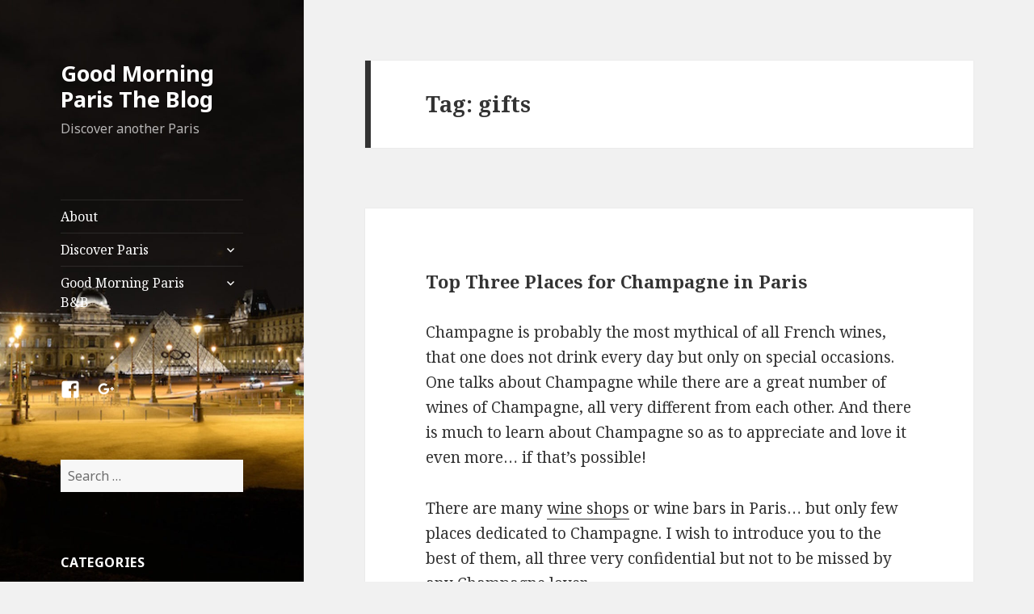

--- FILE ---
content_type: text/html; charset=UTF-8
request_url: http://www.goodmorningparis.fr/tag/gifts/
body_size: 23384
content:
<!DOCTYPE html>
<html lang="en-US" class="no-js">
<head>
	<meta charset="UTF-8">
	<meta name="viewport" content="width=device-width">
	<link rel="profile" href="http://gmpg.org/xfn/11">
	<link rel="pingback" href="http://www.goodmorningparis.fr/xmlrpc.php">
	<!--[if lt IE 9]>
	<script src="http://www.goodmorningparis.fr/wp-content/themes/twentyfifteen/js/html5.js"></script>
	<![endif]-->
	<script>(function(html){html.className = html.className.replace(/\bno-js\b/,'js')})(document.documentElement);</script>
<title>gifts Archives - Good Morning Paris The Blog</title>

<!-- This site is optimized with the Yoast SEO plugin v12.2 - https://yoast.com/wordpress/plugins/seo/ -->
<meta name="robots" content="max-snippet:-1, max-image-preview:large, max-video-preview:-1"/>
<link rel="canonical" href="http://www.goodmorningparis.fr/tag/gifts/" />
<link rel="next" href="http://www.goodmorningparis.fr/tag/gifts/page/2/" />
<meta property="og:locale" content="en_US" />
<meta property="og:type" content="object" />
<meta property="og:title" content="gifts Archives - Good Morning Paris The Blog" />
<meta property="og:url" content="http://www.goodmorningparis.fr/tag/gifts/" />
<meta property="og:site_name" content="Good Morning Paris The Blog" />
<script type='application/ld+json' class='yoast-schema-graph yoast-schema-graph--main'>{"@context":"https://schema.org","@graph":[{"@type":"WebSite","@id":"http://www.goodmorningparis.fr/#website","url":"http://www.goodmorningparis.fr/","name":"Good Morning Paris The Blog","potentialAction":{"@type":"SearchAction","target":"http://www.goodmorningparis.fr/?s={search_term_string}","query-input":"required name=search_term_string"}},{"@type":"CollectionPage","@id":"http://www.goodmorningparis.fr/tag/gifts/#webpage","url":"http://www.goodmorningparis.fr/tag/gifts/","inLanguage":"en-US","name":"gifts Archives - Good Morning Paris The Blog","isPartOf":{"@id":"http://www.goodmorningparis.fr/#website"}}]}</script>
<!-- / Yoast SEO plugin. -->

<link rel='dns-prefetch' href='//s0.wp.com' />
<link rel='dns-prefetch' href='//fonts.googleapis.com' />
<link rel='dns-prefetch' href='//s.w.org' />
<link href='https://fonts.gstatic.com' crossorigin rel='preconnect' />
<link rel="alternate" type="application/rss+xml" title="Good Morning Paris The Blog &raquo; Feed" href="http://www.goodmorningparis.fr/feed/" />
<link rel="alternate" type="application/rss+xml" title="Good Morning Paris The Blog &raquo; Comments Feed" href="http://www.goodmorningparis.fr/comments/feed/" />
<link rel="alternate" type="application/rss+xml" title="Good Morning Paris The Blog &raquo; gifts Tag Feed" href="http://www.goodmorningparis.fr/tag/gifts/feed/" />
		<script type="text/javascript">
			window._wpemojiSettings = {"baseUrl":"https:\/\/s.w.org\/images\/core\/emoji\/12.0.0-1\/72x72\/","ext":".png","svgUrl":"https:\/\/s.w.org\/images\/core\/emoji\/12.0.0-1\/svg\/","svgExt":".svg","source":{"concatemoji":"http:\/\/www.goodmorningparis.fr\/wp-includes\/js\/wp-emoji-release.min.js?ver=5.2.23"}};
			!function(e,a,t){var n,r,o,i=a.createElement("canvas"),p=i.getContext&&i.getContext("2d");function s(e,t){var a=String.fromCharCode;p.clearRect(0,0,i.width,i.height),p.fillText(a.apply(this,e),0,0);e=i.toDataURL();return p.clearRect(0,0,i.width,i.height),p.fillText(a.apply(this,t),0,0),e===i.toDataURL()}function c(e){var t=a.createElement("script");t.src=e,t.defer=t.type="text/javascript",a.getElementsByTagName("head")[0].appendChild(t)}for(o=Array("flag","emoji"),t.supports={everything:!0,everythingExceptFlag:!0},r=0;r<o.length;r++)t.supports[o[r]]=function(e){if(!p||!p.fillText)return!1;switch(p.textBaseline="top",p.font="600 32px Arial",e){case"flag":return s([55356,56826,55356,56819],[55356,56826,8203,55356,56819])?!1:!s([55356,57332,56128,56423,56128,56418,56128,56421,56128,56430,56128,56423,56128,56447],[55356,57332,8203,56128,56423,8203,56128,56418,8203,56128,56421,8203,56128,56430,8203,56128,56423,8203,56128,56447]);case"emoji":return!s([55357,56424,55356,57342,8205,55358,56605,8205,55357,56424,55356,57340],[55357,56424,55356,57342,8203,55358,56605,8203,55357,56424,55356,57340])}return!1}(o[r]),t.supports.everything=t.supports.everything&&t.supports[o[r]],"flag"!==o[r]&&(t.supports.everythingExceptFlag=t.supports.everythingExceptFlag&&t.supports[o[r]]);t.supports.everythingExceptFlag=t.supports.everythingExceptFlag&&!t.supports.flag,t.DOMReady=!1,t.readyCallback=function(){t.DOMReady=!0},t.supports.everything||(n=function(){t.readyCallback()},a.addEventListener?(a.addEventListener("DOMContentLoaded",n,!1),e.addEventListener("load",n,!1)):(e.attachEvent("onload",n),a.attachEvent("onreadystatechange",function(){"complete"===a.readyState&&t.readyCallback()})),(n=t.source||{}).concatemoji?c(n.concatemoji):n.wpemoji&&n.twemoji&&(c(n.twemoji),c(n.wpemoji)))}(window,document,window._wpemojiSettings);
		</script>
		<style type="text/css">
img.wp-smiley,
img.emoji {
	display: inline !important;
	border: none !important;
	box-shadow: none !important;
	height: 1em !important;
	width: 1em !important;
	margin: 0 .07em !important;
	vertical-align: -0.1em !important;
	background: none !important;
	padding: 0 !important;
}
</style>
	<link rel='stylesheet' id='validate-engine-css-css'  href='http://www.goodmorningparis.fr/wp-content/plugins/wysija-newsletters/css/validationEngine.jquery.css?ver=2.12' type='text/css' media='all' />
<link rel='stylesheet' id='twentyfifteen-jetpack-css'  href='http://www.goodmorningparis.fr/wp-content/plugins/jetpack/modules/theme-tools/compat/twentyfifteen.css?ver=7.8.4' type='text/css' media='all' />
<link rel='stylesheet' id='wp-block-library-css'  href='http://www.goodmorningparis.fr/wp-includes/css/dist/block-library/style.min.css?ver=5.2.23' type='text/css' media='all' />
<link rel='stylesheet' id='wp-block-library-theme-css'  href='http://www.goodmorningparis.fr/wp-includes/css/dist/block-library/theme.min.css?ver=5.2.23' type='text/css' media='all' />
<link rel='stylesheet' id='fancybox-css'  href='http://www.goodmorningparis.fr/wp-content/plugins/fancybox-for-wordpress/assets/css/fancybox.css?ver=1.3.4' type='text/css' media='all' />
<link rel='stylesheet' id='chld_thm_cfg_parent-css'  href='http://www.goodmorningparis.fr/wp-content/themes/twentyfifteen/style.css?ver=5.2.23' type='text/css' media='all' />
<link rel='stylesheet' id='twentyfifteen-style-css'  href='http://www.goodmorningparis.fr/wp-content/themes/twentyfifteen-child/style.css?ver=1.5.1512025902' type='text/css' media='all' />
<style id='twentyfifteen-style-inline-css' type='text/css'>

		/* Custom Sidebar Text Color */
		.site-title a,
		.site-description,
		.secondary-toggle:before {
			color: #ffffff;
		}

		.site-title a:hover,
		.site-title a:focus {
			color: #ffffff; /* Fallback for IE7 and IE8 */
			color: rgba( 255, 255, 255, 0.7);
		}

		.secondary-toggle {
			border-color: #ffffff; /* Fallback for IE7 and IE8 */
			border-color: rgba( 255, 255, 255, 0.1);
		}

		.secondary-toggle:hover,
		.secondary-toggle:focus {
			border-color: #ffffff; /* Fallback for IE7 and IE8 */
			border-color: rgba( 255, 255, 255, 0.3);
		}

		.site-title a {
			outline-color: #ffffff; /* Fallback for IE7 and IE8 */
			outline-color: rgba( 255, 255, 255, 0.3);
		}

		@media screen and (min-width: 59.6875em) {
			.secondary a,
			.dropdown-toggle:after,
			.widget-title,
			.widget blockquote cite,
			.widget blockquote small {
				color: #ffffff;
			}

			.widget button,
			.widget input[type="button"],
			.widget input[type="reset"],
			.widget input[type="submit"],
			.widget_calendar tbody a {
				background-color: #ffffff;
			}

			.textwidget a {
				border-color: #ffffff;
			}

			.secondary a:hover,
			.secondary a:focus,
			.main-navigation .menu-item-description,
			.widget,
			.widget blockquote,
			.widget .wp-caption-text,
			.widget .gallery-caption {
				color: rgba( 255, 255, 255, 0.7);
			}

			.widget button:hover,
			.widget button:focus,
			.widget input[type="button"]:hover,
			.widget input[type="button"]:focus,
			.widget input[type="reset"]:hover,
			.widget input[type="reset"]:focus,
			.widget input[type="submit"]:hover,
			.widget input[type="submit"]:focus,
			.widget_calendar tbody a:hover,
			.widget_calendar tbody a:focus {
				background-color: rgba( 255, 255, 255, 0.7);
			}

			.widget blockquote {
				border-color: rgba( 255, 255, 255, 0.7);
			}

			.main-navigation ul,
			.main-navigation li,
			.secondary-toggle,
			.widget input,
			.widget textarea,
			.widget table,
			.widget th,
			.widget td,
			.widget pre,
			.widget li,
			.widget_categories .children,
			.widget_nav_menu .sub-menu,
			.widget_pages .children,
			.widget abbr[title] {
				border-color: rgba( 255, 255, 255, 0.1);
			}

			.dropdown-toggle:hover,
			.dropdown-toggle:focus,
			.widget hr {
				background-color: rgba( 255, 255, 255, 0.1);
			}

			.widget input:focus,
			.widget textarea:focus {
				border-color: rgba( 255, 255, 255, 0.3);
			}

			.sidebar a:focus,
			.dropdown-toggle:focus {
				outline-color: rgba( 255, 255, 255, 0.3);
			}
		}
	
</style>
<link rel='stylesheet' id='chld_thm_cfg_separate-css'  href='http://www.goodmorningparis.fr/wp-content/themes/twentyfifteen-child/ctc-style.css?ver=1.5.1512025902' type='text/css' media='all' />
<link rel='stylesheet' id='twentyfifteen-fonts-css'  href='https://fonts.googleapis.com/css?family=Noto+Sans%3A400italic%2C700italic%2C400%2C700%7CNoto+Serif%3A400italic%2C700italic%2C400%2C700%7CInconsolata%3A400%2C700&#038;subset=latin%2Clatin-ext' type='text/css' media='all' />
<link rel='stylesheet' id='genericons-css'  href='http://www.goodmorningparis.fr/wp-content/plugins/jetpack/_inc/genericons/genericons/genericons.css?ver=3.1' type='text/css' media='all' />
<link rel='stylesheet' id='twentyfifteen-block-style-css'  href='http://www.goodmorningparis.fr/wp-content/themes/twentyfifteen/css/blocks.css?ver=20181230' type='text/css' media='all' />
<!--[if lt IE 9]>
<link rel='stylesheet' id='twentyfifteen-ie-css'  href='http://www.goodmorningparis.fr/wp-content/themes/twentyfifteen/css/ie.css?ver=20141010' type='text/css' media='all' />
<![endif]-->
<!--[if lt IE 8]>
<link rel='stylesheet' id='twentyfifteen-ie7-css'  href='http://www.goodmorningparis.fr/wp-content/themes/twentyfifteen/css/ie7.css?ver=20141010' type='text/css' media='all' />
<![endif]-->
<link rel='stylesheet' id='addtoany-css'  href='http://www.goodmorningparis.fr/wp-content/plugins/add-to-any/addtoany.min.css?ver=1.15' type='text/css' media='all' />
<link rel='stylesheet' id='jetpack_css-css'  href='http://www.goodmorningparis.fr/wp-content/plugins/jetpack/css/jetpack.css?ver=7.8.4' type='text/css' media='all' />
<script type='text/javascript' src='http://www.goodmorningparis.fr/wp-includes/js/jquery/jquery.js?ver=1.12.4-wp'></script>
<script type='text/javascript' src='http://www.goodmorningparis.fr/wp-includes/js/jquery/jquery-migrate.min.js?ver=1.4.1'></script>
<script type='text/javascript' src='http://www.goodmorningparis.fr/wp-content/plugins/add-to-any/addtoany.min.js?ver=1.1'></script>
<script type='text/javascript' src='http://www.goodmorningparis.fr/wp-content/plugins/fancybox-for-wordpress/assets/js/jquery.fancybox.js?ver=1.3.4'></script>
<link rel='https://api.w.org/' href='http://www.goodmorningparis.fr/wp-json/' />
<link rel="EditURI" type="application/rsd+xml" title="RSD" href="http://www.goodmorningparis.fr/xmlrpc.php?rsd" />
<link rel="wlwmanifest" type="application/wlwmanifest+xml" href="http://www.goodmorningparis.fr/wp-includes/wlwmanifest.xml" /> 
<meta name="generator" content="WordPress 5.2.23" />

<script data-cfasync="false">
window.a2a_config=window.a2a_config||{};a2a_config.callbacks=[];a2a_config.overlays=[];a2a_config.templates={};
(function(d,s,a,b){a=d.createElement(s);b=d.getElementsByTagName(s)[0];a.async=1;a.src="https://static.addtoany.com/menu/page.js";b.parentNode.insertBefore(a,b);})(document,"script");
</script>

<!-- Fancybox for WordPress v3.2.4 -->
<style type="text/css">
	.fancybox-slide--image .fancybox-content{background-color: #FFFFFF}
	
	img.fancybox-image{border-width:10px;border-color:#FFFFFF;border-style:solid;height:auto;}
	div.fancybox-bg{background-color:rgba(102,102,102,0.3);opacity:1 !important;}div.fancybox-content{border-color:#FFFFFF}
	
	div.fancybox-content{background-color:#FFFFFF;border:1px solid #BBBBBB}
	
	
	
	
	div.fancybox-caption p.caption-title{display:inline-block}
	div.fancybox-caption p.caption-title{font-size:14px}
	div.fancybox-caption p.caption-title{color:#fff}
	div.fancybox-caption {color:#333333}div.fancybox-caption p.caption-title {background:#fff;color:#000;padding:10px 30px;width:auto;}
</style><script type="text/javascript">
	jQuery(function(){

		jQuery.fn.getTitle = function() { // Copy the title of every IMG tag and add it to its parent A so that fancybox can show titles
			var arr = jQuery("a[data-fancybox]");
									jQuery.each(arr, function() {
										var title = jQuery(this).children("img").attr("title");
										 var caption = jQuery(this).next("figcaption").html();
                                        if(caption && title){jQuery(this).attr("title",title+" " + caption)}else if(title){ jQuery(this).attr("title",title);}else if(caption){jQuery(this).attr("title",caption);}
									});			}

		// Supported file extensions

                var thumbnails = jQuery("a:has(img)").not(".nolightbox").not('.envira-gallery-link').not('.ngg-simplelightbox').filter(function () {
            return /\.(jpe?g|png|gif|mp4|webp|bmp|pdf)(\?[^/]*)*$/i.test(jQuery(this).attr('href'))
        });
        

		// Add data-type iframe for links that are not images or videos.
        var iframeLinks = jQuery('.fancyboxforwp').filter( function() { return ! /\.(jpe?g|png|gif|mp4|webp|bmp|pdf)(\?[^/]*)*$/i.test(jQuery(this).attr('href')) }).filter( function() { return ! /vimeo|youtube/i.test(jQuery(this).attr('href')) });
        iframeLinks.attr({ "data-type" : "iframe" }).getTitle();

				// Gallery All
		thumbnails.addClass("fancyboxforwp").attr("data-fancybox","gallery").getTitle();
        iframeLinks.attr({ "data-fancybox":"gallery" }).getTitle();

		// Gallery type NONE
		


		// Call fancybox and apply it on any link with a rel atribute that starts with "fancybox", with the options set on the admin panel
		jQuery("a.fancyboxforwp").fancyboxforwp({
			loop: false,
			smallBtn: true,
			zoomOpacity: "auto",
			animationEffect: "fade",
			animationDuration: 500,
			transitionEffect: "fade",
			transitionDuration : "300",
			overlayShow: true,
			overlayOpacity: "0.3",
			titleShow: true,
			titlePosition: "float",
			keyboard: true,
			showCloseButton: true,
			arrows: true,
			clickContent: false,
            clickSlide: "close",
            mobile:{
                clickContent: function(current, event) {
                    return current.type === "image" ? "toggleControls" : false;
                },
                clickSlide: function(current, event) {
                    return current.type === "image" ? "close" : "close";
                },
            },
			wheel: false,
			toolbar: true,
			preventCaptionOverlap: true,
			onInit: function() { },			onDeactivate: function() { },			beforeClose: function() { },			afterShow: function() { },			afterClose: function() { },			caption : function( instance, item ) {var testing = jQuery(this).context.title;var caption = jQuery(this).data('caption') || '';if ( item.type === 'image' && testing.length ) {caption = (caption.length ? caption + '<br />' : '') + '<p class="caption-title">'+testing+'</p>' ;}return caption;},
			afterLoad : "",
					});
		
	})
</script>
<!-- END Fancybox for WordPress -->

<link rel='dns-prefetch' href='//v0.wordpress.com'/>
<style type='text/css'>img#wpstats{display:none}</style>		<style type="text/css" id="twentyfifteen-header-css">
				.site-header {

			/*
			 * No shorthand so the Customizer can override individual properties.
			 * @see https://core.trac.wordpress.org/ticket/31460
			 */
			background-image: url(http://www.goodmorningparis.fr/wp-content/uploads/2018/02/cropped-Louvre-night-01.jpg);
			background-repeat: no-repeat;
			background-position: 50% 50%;
			-webkit-background-size: cover;
			-moz-background-size:    cover;
			-o-background-size:      cover;
			background-size:         cover;
		}

		@media screen and (min-width: 59.6875em) {
			body:before {

				/*
				 * No shorthand so the Customizer can override individual properties.
				 * @see https://core.trac.wordpress.org/ticket/31460
				 */
				background-image: url(http://www.goodmorningparis.fr/wp-content/uploads/2018/02/cropped-Louvre-night-01.jpg);
				background-repeat: no-repeat;
				background-position: 100% 50%;
				-webkit-background-size: cover;
				-moz-background-size:    cover;
				-o-background-size:      cover;
				background-size:         cover;
				border-right: 0;
			}

			.site-header {
				background: transparent;
			}
		}
				</style>
		</head>

<body class="archive tag tag-gifts tag-55 wp-embed-responsive">
<div id="page" class="hfeed site">
	<a class="skip-link screen-reader-text" href="#content">Skip to content</a>

	<div id="sidebar" class="sidebar">
		<header id="masthead" class="site-header" role="banner">
			<div class="site-branding">
										<p class="site-title"><a href="http://www.goodmorningparis.fr/" rel="home">Good Morning Paris The Blog</a></p>
												<p class="site-description">Discover another Paris</p>
										<button class="secondary-toggle">Menu and widgets</button>
			</div><!-- .site-branding -->
		</header><!-- .site-header -->

			<div id="secondary" class="secondary">

					<nav id="site-navigation" class="main-navigation" role="navigation">
				<div class="menu-main-menu-good-morning-paris-container"><ul id="menu-main-menu-good-morning-paris" class="nav-menu"><li id="menu-item-131" class="menu-item menu-item-type-post_type menu-item-object-page menu-item-131"><a href="http://www.goodmorningparis.fr/a-new-blog-about-paris-what-for/">About</a></li>
<li id="menu-item-116" class="menu-item menu-item-type-taxonomy menu-item-object-post_tag menu-item-has-children menu-item-116"><a href="http://www.goodmorningparis.fr/tag/paris/">Discover Paris</a>
<ul class="sub-menu">
	<li id="menu-item-117" class="menu-item menu-item-type-taxonomy menu-item-object-category menu-item-117"><a href="http://www.goodmorningparis.fr/category/events/">Events</a></li>
	<li id="menu-item-114" class="menu-item menu-item-type-taxonomy menu-item-object-category menu-item-114"><a href="http://www.goodmorningparis.fr/category/gastronomy/">Gastronomy</a></li>
	<li id="menu-item-113" class="menu-item menu-item-type-taxonomy menu-item-object-category menu-item-113"><a href="http://www.goodmorningparis.fr/category/museums/">Museums</a></li>
	<li id="menu-item-112" class="menu-item menu-item-type-taxonomy menu-item-object-category menu-item-112"><a href="http://www.goodmorningparis.fr/category/shopping/">Shopping</a></li>
	<li id="menu-item-119" class="menu-item menu-item-type-taxonomy menu-item-object-category menu-item-119"><a href="http://www.goodmorningparis.fr/category/walks/">Walks</a></li>
	<li id="menu-item-284" class="menu-item menu-item-type-taxonomy menu-item-object-category menu-item-284"><a href="http://www.goodmorningparis.fr/category/metro-bus/">Metro, Bus, etc.</a></li>
</ul>
</li>
<li id="menu-item-111" class="menu-item menu-item-type-custom menu-item-object-custom menu-item-has-children menu-item-111"><a href="http://www.goodmorningparis.fr/en/">Good Morning Paris B&#038;B</a>
<ul class="sub-menu">
	<li id="menu-item-118" class="menu-item menu-item-type-taxonomy menu-item-object-category menu-item-118"><a href="http://www.goodmorningparis.fr/category/restaurants/">Restaurants</a></li>
</ul>
</li>
</ul></div>			</nav><!-- .main-navigation -->
		
					<nav id="social-navigation" class="social-navigation" role="navigation">
				<div class="menu-social-links-menu-container"><ul id="menu-social-links-menu" class="menu"><li id="menu-item-107" class="menu-item menu-item-type-custom menu-item-object-custom menu-item-107"><a href="http://www.facebook.com/pages/Good-Morning-Paris-BB-in-Paris/106618389464942"><span class="screen-reader-text">Facebook</span></a></li>
<li id="menu-item-109" class="menu-item menu-item-type-custom menu-item-object-custom menu-item-109"><a href="http://plus.google.com/115325917722803096009/about"><span class="screen-reader-text">Google +</span></a></li>
</ul></div>			</nav><!-- .social-navigation -->
		
					<div id="widget-area" class="widget-area" role="complementary">
				<aside id="search-2" class="widget widget_search"><form role="search" method="get" class="search-form" action="http://www.goodmorningparis.fr/">
				<label>
					<span class="screen-reader-text">Search for:</span>
					<input type="search" class="search-field" placeholder="Search &hellip;" value="" name="s" />
				</label>
				<input type="submit" class="search-submit screen-reader-text" value="Search" />
			</form></aside><aside id="categories-2" class="widget widget_categories"><h2 class="widget-title">Categories</h2>		<ul>
				<li class="cat-item cat-item-32"><a href="http://www.goodmorningparis.fr/category/events/">Events</a> (25)
</li>
	<li class="cat-item cat-item-34"><a href="http://www.goodmorningparis.fr/category/gastronomy/">Gastronomy</a> (9)
</li>
	<li class="cat-item cat-item-54"><a href="http://www.goodmorningparis.fr/category/metro-bus/">Metro, Bus, etc.</a> (11)
</li>
	<li class="cat-item cat-item-33"><a href="http://www.goodmorningparis.fr/category/museums/">Museums</a> (16)
</li>
	<li class="cat-item cat-item-1"><a href="http://www.goodmorningparis.fr/category/non-classe/">Non classé</a> (2)
</li>
	<li class="cat-item cat-item-35"><a href="http://www.goodmorningparis.fr/category/shopping/">Shopping</a> (6)
</li>
	<li class="cat-item cat-item-37"><a href="http://www.goodmorningparis.fr/category/walks/">Walks</a> (20)
</li>
		</ul>
			</aside>		<aside id="recent-posts-2" class="widget widget_recent_entries">		<h2 class="widget-title">Recent Posts</h2>		<ul>
											<li>
					<a href="http://www.goodmorningparis.fr/museums/the-musee-de-montmartre-a-true-multi-faceted-gem/">The Musée de Montmartre: A True Multi-faceted Gem!</a>
											<span class="post-date">2018-07-16</span>
									</li>
											<li>
					<a href="http://www.goodmorningparis.fr/museums/linstitut-giacometti-in-paris-new-and-so-intimate/">L&#8217;Institut Giacometti in Paris: New and So Intimate!</a>
											<span class="post-date">2018-07-02</span>
									</li>
											<li>
					<a href="http://www.goodmorningparis.fr/metro-bus/metro-station-of-the-month-mirabeau-line-10/">Metro Station of the Month: Mirabeau (line 10)</a>
											<span class="post-date">2018-06-19</span>
									</li>
											<li>
					<a href="http://www.goodmorningparis.fr/walks/top-five-unusual-churches-in-paris/">Top Five Unusual Churches in Paris</a>
											<span class="post-date">2018-05-25</span>
									</li>
											<li>
					<a href="http://www.goodmorningparis.fr/museums/new-and-unique-in-paris-the-atelier-des-lumieres/">New and Unique in Paris: The Atelier des Lumières</a>
											<span class="post-date">2018-05-14</span>
									</li>
					</ul>
		</aside><aside id="archives-2" class="widget widget_archive"><h2 class="widget-title">Archives</h2>		<ul>
				<li><a href='http://www.goodmorningparis.fr/2018/07/'>July 2018</a></li>
	<li><a href='http://www.goodmorningparis.fr/2018/06/'>June 2018</a></li>
	<li><a href='http://www.goodmorningparis.fr/2018/05/'>May 2018</a></li>
	<li><a href='http://www.goodmorningparis.fr/2018/04/'>April 2018</a></li>
	<li><a href='http://www.goodmorningparis.fr/2018/03/'>March 2018</a></li>
	<li><a href='http://www.goodmorningparis.fr/2018/02/'>February 2018</a></li>
	<li><a href='http://www.goodmorningparis.fr/2018/01/'>January 2018</a></li>
	<li><a href='http://www.goodmorningparis.fr/2017/12/'>December 2017</a></li>
	<li><a href='http://www.goodmorningparis.fr/2016/07/'>July 2016</a></li>
	<li><a href='http://www.goodmorningparis.fr/2016/06/'>June 2016</a></li>
	<li><a href='http://www.goodmorningparis.fr/2016/05/'>May 2016</a></li>
	<li><a href='http://www.goodmorningparis.fr/2016/04/'>April 2016</a></li>
	<li><a href='http://www.goodmorningparis.fr/2016/03/'>March 2016</a></li>
	<li><a href='http://www.goodmorningparis.fr/2016/02/'>February 2016</a></li>
	<li><a href='http://www.goodmorningparis.fr/2016/01/'>January 2016</a></li>
	<li><a href='http://www.goodmorningparis.fr/2015/12/'>December 2015</a></li>
	<li><a href='http://www.goodmorningparis.fr/2015/11/'>November 2015</a></li>
	<li><a href='http://www.goodmorningparis.fr/2015/10/'>October 2015</a></li>
	<li><a href='http://www.goodmorningparis.fr/2015/09/'>September 2015</a></li>
	<li><a href='http://www.goodmorningparis.fr/2015/08/'>August 2015</a></li>
	<li><a href='http://www.goodmorningparis.fr/2015/07/'>July 2015</a></li>
	<li><a href='http://www.goodmorningparis.fr/2015/06/'>June 2015</a></li>
	<li><a href='http://www.goodmorningparis.fr/2015/05/'>May 2015</a></li>
	<li><a href='http://www.goodmorningparis.fr/2015/04/'>April 2015</a></li>
	<li><a href='http://www.goodmorningparis.fr/2015/03/'>March 2015</a></li>
	<li><a href='http://www.goodmorningparis.fr/2015/02/'>February 2015</a></li>
		</ul>
			</aside><aside id="tag_cloud-3" class="widget widget_tag_cloud"><h2 class="widget-title">Tags</h2><div class="tagcloud"><ul class='wp-tag-cloud' role='list'>
	<li><a href="http://www.goodmorningparis.fr/tag/bb/" class="tag-cloud-link tag-link-15 tag-link-position-1" style="font-size: 10.916666666667pt;" aria-label="B&amp;B (5 items)">B&amp;B</a></li>
	<li><a href="http://www.goodmorningparis.fr/tag/bastille/" class="tag-cloud-link tag-link-119 tag-link-position-2" style="font-size: 9.1666666666667pt;" aria-label="Bastille (3 items)">Bastille</a></li>
	<li><a href="http://www.goodmorningparis.fr/tag/bed-and-breakfast/" class="tag-cloud-link tag-link-16 tag-link-position-3" style="font-size: 9.1666666666667pt;" aria-label="Bed and Breakfast (3 items)">Bed and Breakfast</a></li>
	<li><a href="http://www.goodmorningparis.fr/tag/bon-marche/" class="tag-cloud-link tag-link-52 tag-link-position-4" style="font-size: 9.1666666666667pt;" aria-label="Bon Marché (3 items)">Bon Marché</a></li>
	<li><a href="http://www.goodmorningparis.fr/tag/champs-elysees/" class="tag-cloud-link tag-link-131 tag-link-position-5" style="font-size: 9.1666666666667pt;" aria-label="Champs Elysées (3 items)">Champs Elysées</a></li>
	<li><a href="http://www.goodmorningparis.fr/tag/eiffel-tower/" class="tag-cloud-link tag-link-125 tag-link-position-6" style="font-size: 10.916666666667pt;" aria-label="Eiffel Tower (5 items)">Eiffel Tower</a></li>
	<li><a href="http://www.goodmorningparis.fr/tag/event/" class="tag-cloud-link tag-link-6 tag-link-position-7" style="font-size: 16.166666666667pt;" aria-label="Events (20 items)">Events</a></li>
	<li><a href="http://www.goodmorningparis.fr/tag/exhibition/" class="tag-cloud-link tag-link-27 tag-link-position-8" style="font-size: 16.555555555556pt;" aria-label="Exhibition (22 items)">Exhibition</a></li>
	<li><a href="http://www.goodmorningparis.fr/tag/food/" class="tag-cloud-link tag-link-53 tag-link-position-9" style="font-size: 13.444444444444pt;" aria-label="Food (10 items)">Food</a></li>
	<li><a href="http://www.goodmorningparis.fr/tag/free/" class="tag-cloud-link tag-link-25 tag-link-position-10" style="font-size: 14.805555555556pt;" aria-label="free (14 items)">free</a></li>
	<li><a href="http://www.goodmorningparis.fr/tag/garden/" class="tag-cloud-link tag-link-65 tag-link-position-11" style="font-size: 13.055555555556pt;" aria-label="Garden (9 items)">Garden</a></li>
	<li><a href="http://www.goodmorningparis.fr/tag/gastronomy/" class="tag-cloud-link tag-link-10 tag-link-position-12" style="font-size: 14.125pt;" aria-label="Gastronomy (12 items)">Gastronomy</a></li>
	<li><a href="http://www.goodmorningparis.fr/tag/gifts/" class="tag-cloud-link tag-link-55 tag-link-position-13" style="font-size: 10.138888888889pt;" aria-label="gifts (4 items)">gifts</a></li>
	<li><a href="http://www.goodmorningparis.fr/tag/gustave-moreau/" class="tag-cloud-link tag-link-68 tag-link-position-14" style="font-size: 8pt;" aria-label="Gustave Moreau (2 items)">Gustave Moreau</a></li>
	<li><a href="http://www.goodmorningparis.fr/tag/guy-savoy/" class="tag-cloud-link tag-link-74 tag-link-position-15" style="font-size: 8pt;" aria-label="Guy Savoy (2 items)">Guy Savoy</a></li>
	<li><a href="http://www.goodmorningparis.fr/tag/hotel-de-ville/" class="tag-cloud-link tag-link-43 tag-link-position-16" style="font-size: 8pt;" aria-label="Hotel de ville (2 items)">Hotel de ville</a></li>
	<li><a href="http://www.goodmorningparis.fr/tag/ile-saint-louis/" class="tag-cloud-link tag-link-73 tag-link-position-17" style="font-size: 9.1666666666667pt;" aria-label="Ile Saint Louis (3 items)">Ile Saint Louis</a></li>
	<li><a href="http://www.goodmorningparis.fr/tag/jardin-des-plantes/" class="tag-cloud-link tag-link-66 tag-link-position-18" style="font-size: 10.138888888889pt;" aria-label="Jardin des plantes (4 items)">Jardin des plantes</a></li>
	<li><a href="http://www.goodmorningparis.fr/tag/kids/" class="tag-cloud-link tag-link-67 tag-link-position-19" style="font-size: 10.138888888889pt;" aria-label="Kids (4 items)">Kids</a></li>
	<li><a href="http://www.goodmorningparis.fr/tag/latin-quarter/" class="tag-cloud-link tag-link-64 tag-link-position-20" style="font-size: 10.138888888889pt;" aria-label="Latin quarter (4 items)">Latin quarter</a></li>
	<li><a href="http://www.goodmorningparis.fr/tag/louvre/" class="tag-cloud-link tag-link-110 tag-link-position-21" style="font-size: 9.1666666666667pt;" aria-label="Louvre (3 items)">Louvre</a></li>
	<li><a href="http://www.goodmorningparis.fr/tag/maison-europeenne-de-la-photographie/" class="tag-cloud-link tag-link-94 tag-link-position-22" style="font-size: 9.1666666666667pt;" aria-label="Maison Europeenne de la Photographie (3 items)">Maison Europeenne de la Photographie</a></li>
	<li><a href="http://www.goodmorningparis.fr/tag/marais/" class="tag-cloud-link tag-link-38 tag-link-position-23" style="font-size: 14.805555555556pt;" aria-label="Marais (14 items)">Marais</a></li>
	<li><a href="http://www.goodmorningparis.fr/tag/marche/" class="tag-cloud-link tag-link-111 tag-link-position-24" style="font-size: 10.138888888889pt;" aria-label="Marché (4 items)">Marché</a></li>
	<li><a href="http://www.goodmorningparis.fr/tag/market/" class="tag-cloud-link tag-link-112 tag-link-position-25" style="font-size: 10.138888888889pt;" aria-label="Market (4 items)">Market</a></li>
	<li><a href="http://www.goodmorningparis.fr/tag/metro/" class="tag-cloud-link tag-link-31 tag-link-position-26" style="font-size: 14.125pt;" aria-label="Metro (12 items)">Metro</a></li>
	<li><a href="http://www.goodmorningparis.fr/tag/monnaie-de-paris/" class="tag-cloud-link tag-link-77 tag-link-position-27" style="font-size: 8pt;" aria-label="Monnaie de Paris (2 items)">Monnaie de Paris</a></li>
	<li><a href="http://www.goodmorningparis.fr/tag/montmartre/" class="tag-cloud-link tag-link-156 tag-link-position-28" style="font-size: 9.1666666666667pt;" aria-label="Montmartre (3 items)">Montmartre</a></li>
	<li><a href="http://www.goodmorningparis.fr/tag/museum/" class="tag-cloud-link tag-link-5 tag-link-position-29" style="font-size: 15.972222222222pt;" aria-label="Museums (19 items)">Museums</a></li>
	<li><a href="http://www.goodmorningparis.fr/tag/musee-picasso/" class="tag-cloud-link tag-link-83 tag-link-position-30" style="font-size: 9.1666666666667pt;" aria-label="Musée Picasso (3 items)">Musée Picasso</a></li>
	<li><a href="http://www.goodmorningparis.fr/tag/night/" class="tag-cloud-link tag-link-57 tag-link-position-31" style="font-size: 10.138888888889pt;" aria-label="night (4 items)">night</a></li>
	<li><a href="http://www.goodmorningparis.fr/tag/palais-galliera/" class="tag-cloud-link tag-link-84 tag-link-position-32" style="font-size: 8pt;" aria-label="Palais Galliera (2 items)">Palais Galliera</a></li>
	<li><a href="http://www.goodmorningparis.fr/tag/pantheon/" class="tag-cloud-link tag-link-58 tag-link-position-33" style="font-size: 8pt;" aria-label="Pantheon (2 items)">Pantheon</a></li>
	<li><a href="http://www.goodmorningparis.fr/tag/paris/" class="tag-cloud-link tag-link-11 tag-link-position-34" style="font-size: 22pt;" aria-label="Paris (83 items)">Paris</a></li>
	<li><a href="http://www.goodmorningparis.fr/tag/pont-neuf/" class="tag-cloud-link tag-link-76 tag-link-position-35" style="font-size: 9.1666666666667pt;" aria-label="Pont-Neuf (3 items)">Pont-Neuf</a></li>
	<li><a href="http://www.goodmorningparis.fr/tag/pont-des-arts/" class="tag-cloud-link tag-link-98 tag-link-position-36" style="font-size: 10.138888888889pt;" aria-label="Pont des Arts (4 items)">Pont des Arts</a></li>
	<li><a href="http://www.goodmorningparis.fr/tag/promenade-plantee/" class="tag-cloud-link tag-link-90 tag-link-position-37" style="font-size: 10.138888888889pt;" aria-label="Promenade plantée (4 items)">Promenade plantée</a></li>
	<li><a href="http://www.goodmorningparis.fr/tag/restaurant/" class="tag-cloud-link tag-link-9 tag-link-position-38" style="font-size: 8pt;" aria-label="Restaurants (2 items)">Restaurants</a></li>
	<li><a href="http://www.goodmorningparis.fr/tag/shopping/" class="tag-cloud-link tag-link-8 tag-link-position-39" style="font-size: 14.513888888889pt;" aria-label="Shopping (13 items)">Shopping</a></li>
	<li><a href="http://www.goodmorningparis.fr/tag/sport/" class="tag-cloud-link tag-link-30 tag-link-position-40" style="font-size: 8pt;" aria-label="Sport (2 items)">Sport</a></li>
	<li><a href="http://www.goodmorningparis.fr/tag/street-art/" class="tag-cloud-link tag-link-72 tag-link-position-41" style="font-size: 8pt;" aria-label="Street art (2 items)">Street art</a></li>
	<li><a href="http://www.goodmorningparis.fr/tag/views/" class="tag-cloud-link tag-link-107 tag-link-position-42" style="font-size: 10.138888888889pt;" aria-label="Views (4 items)">Views</a></li>
	<li><a href="http://www.goodmorningparis.fr/tag/visit/" class="tag-cloud-link tag-link-12 tag-link-position-43" style="font-size: 15.777777777778pt;" aria-label="Visit (18 items)">Visit</a></li>
	<li><a href="http://www.goodmorningparis.fr/tag/walk/" class="tag-cloud-link tag-link-7 tag-link-position-44" style="font-size: 16.361111111111pt;" aria-label="Walks (21 items)">Walks</a></li>
	<li><a href="http://www.goodmorningparis.fr/tag/wine-shop/" class="tag-cloud-link tag-link-128 tag-link-position-45" style="font-size: 9.1666666666667pt;" aria-label="Wine shop (3 items)">Wine shop</a></li>
</ul>
</div>
</aside><aside id="wysija-2" class="widget widget_wysija"><h2 class="widget-title">Subscribe to our Blog</h2><div class="widget_wysija_cont"><div id="msg-form-wysija-2" class="wysija-msg ajax"></div><form id="form-wysija-2" method="post" action="#wysija" class="widget_wysija">
<p class="wysija-paragraph">
    <label>First name</label>
    
    	<input type="text" name="wysija[user][firstname]" class="wysija-input " title="First name"  value="" />
    
    
    
    <span class="abs-req">
        <input type="text" name="wysija[user][abs][firstname]" class="wysija-input validated[abs][firstname]" value="" />
    </span>
    
</p>
<p class="wysija-paragraph">
    <label>Email <span class="wysija-required">*</span></label>
    
    	<input type="text" name="wysija[user][email]" class="wysija-input validate[required,custom[email]]" title="Email"  value="" />
    
    
    
    <span class="abs-req">
        <input type="text" name="wysija[user][abs][email]" class="wysija-input validated[abs][email]" value="" />
    </span>
    
</p>

<input class="wysija-submit wysija-submit-field" type="submit" value="Subscribe!" />

    <input type="hidden" name="form_id" value="1" />
    <input type="hidden" name="action" value="save" />
    <input type="hidden" name="controller" value="subscribers" />
    <input type="hidden" value="1" name="wysija-page" />

    
        <input type="hidden" name="wysija[user_list][list_ids]" value="1" />
    
 </form></div></aside><aside id="calendar-3" class="widget widget_calendar"><div id="calendar_wrap" class="calendar_wrap"><table id="wp-calendar">
	<caption>December 2025</caption>
	<thead>
	<tr>
		<th scope="col" title="Monday">M</th>
		<th scope="col" title="Tuesday">T</th>
		<th scope="col" title="Wednesday">W</th>
		<th scope="col" title="Thursday">T</th>
		<th scope="col" title="Friday">F</th>
		<th scope="col" title="Saturday">S</th>
		<th scope="col" title="Sunday">S</th>
	</tr>
	</thead>

	<tfoot>
	<tr>
		<td colspan="3" id="prev"><a href="http://www.goodmorningparis.fr/2018/07/">&laquo; Jul</a></td>
		<td class="pad">&nbsp;</td>
		<td colspan="3" id="next" class="pad">&nbsp;</td>
	</tr>
	</tfoot>

	<tbody>
	<tr><td>1</td><td>2</td><td>3</td><td>4</td><td>5</td><td>6</td><td>7</td>
	</tr>
	<tr>
		<td>8</td><td>9</td><td>10</td><td>11</td><td>12</td><td>13</td><td>14</td>
	</tr>
	<tr>
		<td>15</td><td>16</td><td>17</td><td>18</td><td>19</td><td>20</td><td>21</td>
	</tr>
	<tr>
		<td>22</td><td>23</td><td>24</td><td>25</td><td>26</td><td id="today">27</td><td>28</td>
	</tr>
	<tr>
		<td>29</td><td>30</td><td>31</td>
		<td class="pad" colspan="4">&nbsp;</td>
	</tr>
	</tbody>
	</table></div></aside>			</div><!-- .widget-area -->
		
	</div><!-- .secondary -->

	</div><!-- .sidebar -->

	<div id="content" class="site-content">

	<section id="primary" class="content-area">
		<main id="main" class="site-main" role="main">

		
			<header class="page-header">
				<h1 class="page-title">Tag: gifts</h1>			</header><!-- .page-header -->

			
<article id="post-2587" class="post-2587 post type-post status-publish format-aside hentry category-gastronomy tag-bar tag-canard-et-champagne tag-champagne tag-dilettantes tag-dokhans tag-food tag-gastronomy tag-gifts tag-paris tag-passages-couverts tag-restaurant tag-shopping tag-wine-shop post_format-post-format-aside">
	
	<header class="entry-header">
		<h2 class="entry-title"><a href="http://www.goodmorningparis.fr/gastronomy/top-three-places-for-champagne-in-paris/" rel="bookmark">Top Three Places for Champagne in Paris</a></h2>	</header><!-- .entry-header -->

	<div class="entry-content">
		<p>Champagne is probably the most mythical of all French wines, that one does not drink every day but only on special occasions. One talks about Champagne while there are a great number of wines of Champagne, all very different from each other. And there is much to learn about Champagne so as to appreciate and love it even more&#8230; if that&#8217;s possible!</p>
<p>There are many <a href="http://www.goodmorningparis.fr/gastronomy/top-three-wine-shops-in-paris/" target="_blank" rel="noopener">wine shops</a> or wine bars in Paris&#8230; but only few places dedicated to Champagne. I wish to introduce you to the best of them, all three very confidential but not to be missed by any Champagne lover.</p>
<h6>The Champagne Bar Le Dokhan&#8217;s: The most refined</h6>
<figure id="attachment_2599" aria-describedby="caption-attachment-2599" style="width: 1024px" class="wp-caption aligncenter"><a href="http://www.goodmorningparis.fr/wp-content/uploads/2018/01/champagne-paris-04.jpg"><img class="size-full wp-image-2599" src="http://www.goodmorningparis.fr/wp-content/uploads/2018/01/champagne-paris-04.jpg" alt="Champagne Bar Le Dokhan's - Paris - Intimate and refined" width="1024" height="683" srcset="http://www.goodmorningparis.fr/wp-content/uploads/2018/01/champagne-paris-04.jpg 1024w, http://www.goodmorningparis.fr/wp-content/uploads/2018/01/champagne-paris-04-300x200.jpg 300w, http://www.goodmorningparis.fr/wp-content/uploads/2018/01/champagne-paris-04-768x512.jpg 768w, http://www.goodmorningparis.fr/wp-content/uploads/2018/01/champagne-paris-04-600x400.jpg 600w" sizes="(max-width: 1024px) 100vw, 1024px" /></a><figcaption id="caption-attachment-2599" class="wp-caption-text">Champagne Bar Le Dokhan&#8217;s &#8211; Paris &#8211; Intimate and refined</figcaption></figure>
<p>The most ancient and remarkable Champagne Bar in Paris is located inside a charming boutique hotel in 16th arrondissement of Paris, <a href="http://www.hotelledokhansparis.com/?forceUserSelectedLangId" target="_blank" rel="noopener">Le Dokhan&#8217;s</a>. It has an intimate and timeless atmosphere especially when it is simply lit by candlelight.</p>
<p>One can sit either next to the bar in a green living room with wainscoting from 17th century ; or next to the fire place in another elegant living room furnished with antiques and decorated with Matisse and Picasso drawings. Both are charming but my favourite is the one with the bar.</p>
<p>The Champagne list is awesome: 250 different references, including exceptional bottles that cannot be found anywhere else ; but also champagnes produced by independent wine growers unearthed by Arthur, the chief sommelier. One can order either a bottle, a glass or a tasting of 3 different champagnes of independent wine growers, which is in my opinion the best experience.</p>
<p>It is a real pleasure to listen to Arthur explaining you the different soils and grape varieties, showing you the various kinds of glasses to drink Champagne, telling you the history of their shape and helping you to choose the best one to taste the champagne that you wish to drink. And he could talk forever about the wine growers whose champagne you are tasting : Who are they? What is the story fo their family? How do they work?&#8230;</p>
<div class="tiled-gallery type-rectangular tiled-gallery-unresized" data-original-width="660" data-carousel-extra='null' itemscope itemtype="http://schema.org/ImageGallery" > <div class="gallery-row" style="width: 660px; height: 316px;" data-original-width="660" data-original-height="316" > <div class="gallery-group images-1" style="width: 471px; height: 316px;" data-original-width="471" data-original-height="316" > <div class="tiled-gallery-item tiled-gallery-item-large" itemprop="associatedMedia" itemscope itemtype="http://schema.org/ImageObject"> <a href="https://i0.wp.com/www.goodmorningparis.fr/wp-content/uploads/2018/01/champagne-paris-03.jpg" border="0" itemprop="url"> <meta itemprop="width" content="467"> <meta itemprop="height" content="312"> <img data-attachment-id="2598" data-orig-file="http://www.goodmorningparis.fr/wp-content/uploads/2018/01/champagne-paris-03.jpg" data-orig-size="1024,683" data-comments-opened="1" data-image-meta="{&quot;aperture&quot;:&quot;1.4&quot;,&quot;credit&quot;:&quot;&quot;,&quot;camera&quot;:&quot;DMC-LX7&quot;,&quot;caption&quot;:&quot;&quot;,&quot;created_timestamp&quot;:&quot;1516824261&quot;,&quot;copyright&quot;:&quot;&quot;,&quot;focal_length&quot;:&quot;4.7&quot;,&quot;iso&quot;:&quot;640&quot;,&quot;shutter_speed&quot;:&quot;0.016666666666667&quot;,&quot;title&quot;:&quot;&quot;,&quot;orientation&quot;:&quot;1&quot;}" data-image-title="Champagne Bar Le Dokhans-Paris-Le Bar" data-image-description="&lt;p&gt;Champagne Bar Le Dokhans-Paris-Le Bar&lt;/p&gt; " data-medium-file="http://www.goodmorningparis.fr/wp-content/uploads/2018/01/champagne-paris-03-300x200.jpg" data-large-file="http://www.goodmorningparis.fr/wp-content/uploads/2018/01/champagne-paris-03-1024x683.jpg" src="https://i0.wp.com/www.goodmorningparis.fr/wp-content/uploads/2018/01/champagne-paris-03.jpg?w=467&#038;h=312" width="467" height="312" data-original-width="467" data-original-height="312" itemprop="http://schema.org/image" title="Champagne Bar Le Dokhans-Paris-Le Bar" alt="Champagne Bar Le Dokhans-Paris-Le Bar" style="width: 467px; height: 312px;" /> </a> <div class="tiled-gallery-caption" itemprop="caption description"> Champagne Bar Le Dokhans-Paris-Le Bar </div> </div> </div> <!-- close group --> <div class="gallery-group images-2" style="width: 189px; height: 316px;" data-original-width="189" data-original-height="316" > <div class="tiled-gallery-item tiled-gallery-item-small" itemprop="associatedMedia" itemscope itemtype="http://schema.org/ImageObject"> <a href="https://i1.wp.com/www.goodmorningparis.fr/wp-content/uploads/2018/01/champagne-paris-06.jpg" border="0" itemprop="url"> <meta itemprop="width" content="185"> <meta itemprop="height" content="123"> <img data-attachment-id="2601" data-orig-file="http://www.goodmorningparis.fr/wp-content/uploads/2018/01/champagne-paris-06.jpg" data-orig-size="1024,683" data-comments-opened="1" data-image-meta="{&quot;aperture&quot;:&quot;1.6&quot;,&quot;credit&quot;:&quot;&quot;,&quot;camera&quot;:&quot;DMC-LX7&quot;,&quot;caption&quot;:&quot;&quot;,&quot;created_timestamp&quot;:&quot;1516826814&quot;,&quot;copyright&quot;:&quot;&quot;,&quot;focal_length&quot;:&quot;6.3&quot;,&quot;iso&quot;:&quot;400&quot;,&quot;shutter_speed&quot;:&quot;0.025&quot;,&quot;title&quot;:&quot;&quot;,&quot;orientation&quot;:&quot;1&quot;}" data-image-title="Champagne Bar Le Dokhans-Champagne glasses" data-image-description="&lt;p&gt;Champagne Bar Le Dokhans-Champagne glasses&lt;/p&gt; " data-medium-file="http://www.goodmorningparis.fr/wp-content/uploads/2018/01/champagne-paris-06-300x200.jpg" data-large-file="http://www.goodmorningparis.fr/wp-content/uploads/2018/01/champagne-paris-06-1024x683.jpg" src="https://i1.wp.com/www.goodmorningparis.fr/wp-content/uploads/2018/01/champagne-paris-06.jpg?w=185&#038;h=123" width="185" height="123" data-original-width="185" data-original-height="123" itemprop="http://schema.org/image" title="Champagne Bar Le Dokhans-Champagne glasses" alt="Champagne Bar Le Dokhans-Champagne glasses" style="width: 185px; height: 123px;" /> </a> <div class="tiled-gallery-caption" itemprop="caption description"> Champagne Bar Le Dokhans-Champagne glasses </div> </div> <div class="tiled-gallery-item tiled-gallery-item-small" itemprop="associatedMedia" itemscope itemtype="http://schema.org/ImageObject"> <a href="https://i2.wp.com/www.goodmorningparis.fr/wp-content/uploads/2018/01/champagne-paris-07.jpg" border="0" itemprop="url"> <meta itemprop="width" content="185"> <meta itemprop="height" content="185"> <img data-attachment-id="2602" data-orig-file="http://www.goodmorningparis.fr/wp-content/uploads/2018/01/champagne-paris-07.jpg" data-orig-size="1024,1024" data-comments-opened="1" data-image-meta="{&quot;aperture&quot;:&quot;1.8&quot;,&quot;credit&quot;:&quot;&quot;,&quot;camera&quot;:&quot;DMC-LX7&quot;,&quot;caption&quot;:&quot;&quot;,&quot;created_timestamp&quot;:&quot;1516826839&quot;,&quot;copyright&quot;:&quot;&quot;,&quot;focal_length&quot;:&quot;8.4&quot;,&quot;iso&quot;:&quot;400&quot;,&quot;shutter_speed&quot;:&quot;0.04&quot;,&quot;title&quot;:&quot;&quot;,&quot;orientation&quot;:&quot;1&quot;}" data-image-title="Champagne Bar Le Dokhans-Bottles and glasses" data-image-description="&lt;p&gt;Champagne Bar Le Dokhans-Bottles and glasses&lt;/p&gt; " data-medium-file="http://www.goodmorningparis.fr/wp-content/uploads/2018/01/champagne-paris-07-300x300.jpg" data-large-file="http://www.goodmorningparis.fr/wp-content/uploads/2018/01/champagne-paris-07.jpg" src="https://i2.wp.com/www.goodmorningparis.fr/wp-content/uploads/2018/01/champagne-paris-07.jpg?w=185&#038;h=185&#038;crop=1" width="185" height="185" data-original-width="185" data-original-height="185" itemprop="http://schema.org/image" title="Champagne Bar Le Dokhans-Bottles and glasses" alt="Champagne Bar Le Dokhans-Bottles and glasses" style="width: 185px; height: 185px;" /> </a> <div class="tiled-gallery-caption" itemprop="caption description"> Champagne Bar Le Dokhans-Bottles and glasses </div> </div> </div> <!-- close group --> </div> <!-- close row --> </div>
<p>The armchairs are very comfortable, the atmosphere very relaxing, refined without being stilted&#8230; One leaves the place with regret thinking about coming back the next month to taste the new selection of 3 champagnes; or to attend one of the tasting of wine growers or jazz evenings regularly proposed by the Bar Le Dokhan&#8217;s. Before leaving the hotel I suggest you having a look at the elevator whose cage is unique: it is made with a genuine vintage Louis Vuitton steamer trunk. Back to a time when travel was an art!</p>
<h6>Dilettantes: A Champagne Shop&#8230; and more</h6>
<figure id="attachment_2609" aria-describedby="caption-attachment-2609" style="width: 1024px" class="wp-caption aligncenter"><a href="http://www.goodmorningparis.fr/wp-content/uploads/2018/01/champagne-paris-14.jpg"><img class="wp-image-2609 size-full" src="http://www.goodmorningparis.fr/wp-content/uploads/2018/01/champagne-paris-14.jpg" alt="Champagne Shop in Paris - Producers of the month" width="1024" height="683" srcset="http://www.goodmorningparis.fr/wp-content/uploads/2018/01/champagne-paris-14.jpg 1024w, http://www.goodmorningparis.fr/wp-content/uploads/2018/01/champagne-paris-14-300x200.jpg 300w, http://www.goodmorningparis.fr/wp-content/uploads/2018/01/champagne-paris-14-768x512.jpg 768w, http://www.goodmorningparis.fr/wp-content/uploads/2018/01/champagne-paris-14-600x400.jpg 600w" sizes="(max-width: 1024px) 100vw, 1024px" /></a><figcaption id="caption-attachment-2609" class="wp-caption-text">Dilettantes &#8211; The Champagne Shop in Paris &#8211; Producers of the month</figcaption></figure>
<p>To be a &#8216;Dilettante&#8217; is to have just an amateur interest in something, to do it for pleasure. One could not have chosen a better name! Indeed since she opened the first and unique Champagne Shop in Paris five years ago, Fanny has made a lot of people happy. Her aim is to make people discover the diversity and quality of champagnes produced by independent wine growers in small and family-owned estates&#8230; and it works!</p>
<p>Fanny has selected 25 Champagne producers representative of the four different growing regions in Champagne. All of them work in a sustainable, organic or biodynamic way and make quality distinctive wines. Each Champagne producer proposes a selection of bottlings and in total Dilettantes sells about 150 different champagnes. Plus 50 references from the most famous Champagne houses, such as Ruinart, Taittinger,&#8230; but only rare bottles that cannot be found in supermarkets. Four huge wine fridges keep cool more than 1000 bottles!</p>
<p><a href="https://www.dilettantes.fr/en/" target="_blank" rel="noopener">Dilettantes</a> is THE place to discover the diversity of champagnes, to taste them and to learn about them. When you buy a bottle, you get a card with a detailed description of the champagne&#8230; and a picture of its producer. And at any time during opening hours one can taste there one or several champagnes out of a selection of three which changes every 2 weeks. Many other tastings, either thematic or hosted by the wine growers themwelves are taking place in the shop&#8230; I should say under the shop, in a beautiful cellar from 17th century. Every tasting is the occasion to get explanations and advices and to learn more.</p>
<figure id="attachment_2597" aria-describedby="caption-attachment-2597" style="width: 1024px" class="wp-caption aligncenter"><a href="http://www.goodmorningparis.fr/wp-content/uploads/2018/01/champagne-paris-02.jpg"><img class="size-full wp-image-2597" src="http://www.goodmorningparis.fr/wp-content/uploads/2018/01/champagne-paris-02.jpg" alt="Dilettantes - Paris - The Champagne cellar and tasting room" width="1024" height="683" srcset="http://www.goodmorningparis.fr/wp-content/uploads/2018/01/champagne-paris-02.jpg 1024w, http://www.goodmorningparis.fr/wp-content/uploads/2018/01/champagne-paris-02-300x200.jpg 300w, http://www.goodmorningparis.fr/wp-content/uploads/2018/01/champagne-paris-02-768x512.jpg 768w, http://www.goodmorningparis.fr/wp-content/uploads/2018/01/champagne-paris-02-600x400.jpg 600w" sizes="(max-width: 1024px) 100vw, 1024px" /></a><figcaption id="caption-attachment-2597" class="wp-caption-text">Dilettantes &#8211; Paris &#8211; The Champagne cellar and tasting room</figcaption></figure>
<p>What could be better? Beautiful surroundings, high quality champagnes between 20€ and 40€ for any taste and cool at any time, and fascinating explanations given both in French in and English, exclusively by women. It is said that Champagne is the women&#8217;s wine&#8230;</p>
<h6>Canard et Champagne: The most original</h6>
<figure id="attachment_2606" aria-describedby="caption-attachment-2606" style="width: 1024px" class="wp-caption aligncenter"><a href="http://www.goodmorningparis.fr/wp-content/uploads/2018/01/champagne-paris-11.jpg"><img class="size-full wp-image-2606" src="http://www.goodmorningparis.fr/wp-content/uploads/2018/01/champagne-paris-11.jpg" alt="Canard et Champagne - Passage des Panoramas - Paris" width="1024" height="683" srcset="http://www.goodmorningparis.fr/wp-content/uploads/2018/01/champagne-paris-11.jpg 1024w, http://www.goodmorningparis.fr/wp-content/uploads/2018/01/champagne-paris-11-300x200.jpg 300w, http://www.goodmorningparis.fr/wp-content/uploads/2018/01/champagne-paris-11-768x512.jpg 768w, http://www.goodmorningparis.fr/wp-content/uploads/2018/01/champagne-paris-11-600x400.jpg 600w" sizes="(max-width: 1024px) 100vw, 1024px" /></a><figcaption id="caption-attachment-2606" class="wp-caption-text">Canard et Champagne &#8211; Passage des Panoramas &#8211; Paris</figcaption></figure>
<p>Some wines and food pairing do not come to mind spontaneously. Among them: Duck and Champagne, a wedding of two &#8216;terroirs&#8217; which are so different. Nevertheless a Parisian restaurant opened two years ago with this speciality, and it works very well! The double name of the place, one very ordinary &#8216;Canard et Champagne&#8217;, and one more subtle &#8216;French Paradox&#8217; shows well the daring of such a wines and food pairing.</p>
<p>Both tourists and local people seem to be fond of the idea to combine in a same meal two of the jewels of the French gastronomy: the restaurant has a great success and is very busy at lunch time. One is happy to discover the perfect harmony between a well balanced champagne -fresh and fruity in the same time- and a foie gras; and the interesting combination of a rosé champagne -served not too cool- with a duck breast perfectly cooked.</p>
<p>There are 35 references in the Champagne list, with a mix of small wine growers and famous champagne houses; six of them can be ordered by the glass, starting at 8€. And for the less rash there is also a short list of red wines&#8230;</p>
<p>I like the decor of the restaurant which also shows a search for a successful harmony. The historic panelling and inlaid work of the place, which used to be a Chocolaterie, have been preserved but modernized by the use of black and white, of light wood and geometric lines in the fitting out of the restaurant room.</p>
<div class="tiled-gallery type-rectangular tiled-gallery-unresized" data-original-width="660" data-carousel-extra='null' itemscope itemtype="http://schema.org/ImageGallery" > <div class="gallery-row" style="width: 660px; height: 395px;" data-original-width="660" data-original-height="395" > <div class="gallery-group images-1" style="width: 395px; height: 395px;" data-original-width="395" data-original-height="395" > <div class="tiled-gallery-item tiled-gallery-item-large" itemprop="associatedMedia" itemscope itemtype="http://schema.org/ImageObject"> <a href="https://i2.wp.com/www.goodmorningparis.fr/wp-content/uploads/2018/01/champagne-paris-09.jpg" border="0" itemprop="url"> <meta itemprop="width" content="391"> <meta itemprop="height" content="391"> <img data-attachment-id="2604" data-orig-file="http://www.goodmorningparis.fr/wp-content/uploads/2018/01/champagne-paris-09.jpg" data-orig-size="1024,1024" data-comments-opened="1" data-image-meta="{&quot;aperture&quot;:&quot;1.4&quot;,&quot;credit&quot;:&quot;&quot;,&quot;camera&quot;:&quot;DMC-LX7&quot;,&quot;caption&quot;:&quot;&quot;,&quot;created_timestamp&quot;:&quot;1516966911&quot;,&quot;copyright&quot;:&quot;&quot;,&quot;focal_length&quot;:&quot;4.7&quot;,&quot;iso&quot;:&quot;100&quot;,&quot;shutter_speed&quot;:&quot;0.016666666666667&quot;,&quot;title&quot;:&quot;&quot;,&quot;orientation&quot;:&quot;1&quot;}" data-image-title="Passage des Panoramas &#8211; Paris &#8211; In the window of a shop for collectors" data-image-description="&lt;p&gt;Passage des Panoramas &#8211; Paris &#8211; In the window of a shop for collectors&lt;/p&gt; " data-medium-file="http://www.goodmorningparis.fr/wp-content/uploads/2018/01/champagne-paris-09-300x300.jpg" data-large-file="http://www.goodmorningparis.fr/wp-content/uploads/2018/01/champagne-paris-09.jpg" src="https://i2.wp.com/www.goodmorningparis.fr/wp-content/uploads/2018/01/champagne-paris-09.jpg?w=391&#038;h=391&#038;crop=1" width="391" height="391" data-original-width="391" data-original-height="391" itemprop="http://schema.org/image" title="Passage des Panoramas - Paris - In the window of a shop for collectors" alt="Passage des Panoramas - Paris - In the window of a shop for collectors" style="width: 391px; height: 391px;" /> </a> <div class="tiled-gallery-caption" itemprop="caption description"> Passage des Panoramas &#8211; Paris &#8211; In the window of a shop for collectors </div> </div> </div> <!-- close group --> <div class="gallery-group images-1" style="width: 265px; height: 395px;" data-original-width="265" data-original-height="395" > <div class="tiled-gallery-item tiled-gallery-item-large" itemprop="associatedMedia" itemscope itemtype="http://schema.org/ImageObject"> <a href="https://i1.wp.com/www.goodmorningparis.fr/wp-content/uploads/2018/01/champagne-paris-10.jpg" border="0" itemprop="url"> <meta itemprop="width" content="261"> <meta itemprop="height" content="391"> <img data-attachment-id="2605" data-orig-file="http://www.goodmorningparis.fr/wp-content/uploads/2018/01/champagne-paris-10.jpg" data-orig-size="683,1024" data-comments-opened="1" data-image-meta="{&quot;aperture&quot;:&quot;2.8&quot;,&quot;credit&quot;:&quot;&quot;,&quot;camera&quot;:&quot;DMC-LX7&quot;,&quot;caption&quot;:&quot;&quot;,&quot;created_timestamp&quot;:&quot;1516967113&quot;,&quot;copyright&quot;:&quot;&quot;,&quot;focal_length&quot;:&quot;14.7&quot;,&quot;iso&quot;:&quot;80&quot;,&quot;shutter_speed&quot;:&quot;0.008&quot;,&quot;title&quot;:&quot;&quot;,&quot;orientation&quot;:&quot;1&quot;}" data-image-title="Canard et Champagne &#8211; Former shop sign : tea-room L Arbre a cannelle" data-image-description="&lt;p&gt;Canard et Champagne &#8211; Former shop sign : tea-room L Arbre a cannelle&lt;/p&gt; " data-medium-file="http://www.goodmorningparis.fr/wp-content/uploads/2018/01/champagne-paris-10-200x300.jpg" data-large-file="http://www.goodmorningparis.fr/wp-content/uploads/2018/01/champagne-paris-10-683x1024.jpg" src="https://i1.wp.com/www.goodmorningparis.fr/wp-content/uploads/2018/01/champagne-paris-10.jpg?w=261&#038;h=391" width="261" height="391" data-original-width="261" data-original-height="391" itemprop="http://schema.org/image" title="Canard et Champagne - Former shop sign : tea-room L Arbre a cannelle" alt="Canard et Champagne - Former shop sign : tea-room L Arbre a cannelle" style="width: 261px; height: 391px;" /> </a> <div class="tiled-gallery-caption" itemprop="caption description"> Canard et Champagne &#8211; Former shop sign : tea-room L Arbre a cannelle </div> </div> </div> <!-- close group --> </div> <!-- close row --> <div class="gallery-row" style="width: 660px; height: 442px;" data-original-width="660" data-original-height="442" > <div class="gallery-group images-1" style="width: 660px; height: 442px;" data-original-width="660" data-original-height="442" > <div class="tiled-gallery-item tiled-gallery-item-large" itemprop="associatedMedia" itemscope itemtype="http://schema.org/ImageObject"> <a href="https://i2.wp.com/www.goodmorningparis.fr/wp-content/uploads/2018/01/champagne-paris-12.jpg" border="0" itemprop="url"> <meta itemprop="width" content="656"> <meta itemprop="height" content="438"> <img data-attachment-id="2607" data-orig-file="http://www.goodmorningparis.fr/wp-content/uploads/2018/01/champagne-paris-12.jpg" data-orig-size="1024,683" data-comments-opened="1" data-image-meta="{&quot;aperture&quot;:&quot;1.4&quot;,&quot;credit&quot;:&quot;&quot;,&quot;camera&quot;:&quot;DMC-LX7&quot;,&quot;caption&quot;:&quot;&quot;,&quot;created_timestamp&quot;:&quot;1516970259&quot;,&quot;copyright&quot;:&quot;&quot;,&quot;focal_length&quot;:&quot;4.7&quot;,&quot;iso&quot;:&quot;250&quot;,&quot;shutter_speed&quot;:&quot;0.016666666666667&quot;,&quot;title&quot;:&quot;&quot;,&quot;orientation&quot;:&quot;1&quot;}" data-image-title="Canard et Champagne &#8211; Paris &#8211; Entrance of the restaurant" data-image-description="&lt;p&gt;Canard et Champagne &#8211; Paris &#8211; Entrance of the restaurant&lt;/p&gt; " data-medium-file="http://www.goodmorningparis.fr/wp-content/uploads/2018/01/champagne-paris-12-300x200.jpg" data-large-file="http://www.goodmorningparis.fr/wp-content/uploads/2018/01/champagne-paris-12-1024x683.jpg" src="https://i2.wp.com/www.goodmorningparis.fr/wp-content/uploads/2018/01/champagne-paris-12.jpg?w=656&#038;h=438" width="656" height="438" data-original-width="656" data-original-height="438" itemprop="http://schema.org/image" title="Canard et Champagne - Paris - Entrance of the restaurant" alt="Canard et Champagne - Paris - Entrance of the restaurant" style="width: 656px; height: 438px;" /> </a> <div class="tiled-gallery-caption" itemprop="caption description"> Canard et Champagne &#8211; Paris &#8211; Entrance of the restaurant </div> </div> </div> <!-- close group --> </div> <!-- close row --> </div>
<p><a href="http://frenchparadox.paris/fr/" target="_blank" rel="noopener">Canard et Champagne</a> is located in the beautiful Passage des Panoramas: Do not miss a walk in the Passage either before or after your meal. Thanks to the next shop one will learn that people do not collect only stamps or coins, but also foils of champagne. This kind of collection is called: &#8216;placomusophilie&#8217;. I am afraid that there is no English translation for such a word!</p>
<blockquote><p>Christine Bokobza &#8211; <a href="http://www.goodmorningparis.fr/">Good Morning Paris The Blog</a></p>
<p>Practical information : <a href="http://www.hotelledokhansparis.com/le-dokhans-bar" target="_blank" rel="noopener">Bar Le Dokhan&#8217;s</a> 117 rue Lauriston 75116 Every day from 6pm till midnight &#8211; <a href="https://www.dilettantes.fr/en/" target="_blank" rel="noopener">Dilettantes</a> 22 rue de Savoie 75006 From Tuesday to Saturday: 11am till 7.30pm (9pm on Thursday) &#8211; <a href="http://frenchparadox.paris/fr/" target="_blank" rel="noopener">Canard et Champagne</a> 57 passage des Panoramas 75002 Every day from noon till 3pm and from 7pm till 11pm</p></blockquote>
<div class="addtoany_share_save_container addtoany_content addtoany_content_bottom"><div class="a2a_kit a2a_kit_size_25 addtoany_list" data-a2a-url="http://www.goodmorningparis.fr/gastronomy/top-three-places-for-champagne-in-paris/" data-a2a-title="Top Three Places for Champagne in Paris"><a class="a2a_button_facebook" href="https://www.addtoany.com/add_to/facebook?linkurl=http%3A%2F%2Fwww.goodmorningparis.fr%2Fgastronomy%2Ftop-three-places-for-champagne-in-paris%2F&amp;linkname=Top%20Three%20Places%20for%20Champagne%20in%20Paris" title="Facebook" rel="nofollow noopener" target="_blank"></a><a class="a2a_button_twitter" href="https://www.addtoany.com/add_to/twitter?linkurl=http%3A%2F%2Fwww.goodmorningparis.fr%2Fgastronomy%2Ftop-three-places-for-champagne-in-paris%2F&amp;linkname=Top%20Three%20Places%20for%20Champagne%20in%20Paris" title="Twitter" rel="nofollow noopener" target="_blank"></a><a class="a2a_button_pinterest" href="https://www.addtoany.com/add_to/pinterest?linkurl=http%3A%2F%2Fwww.goodmorningparis.fr%2Fgastronomy%2Ftop-three-places-for-champagne-in-paris%2F&amp;linkname=Top%20Three%20Places%20for%20Champagne%20in%20Paris" title="Pinterest" rel="nofollow noopener" target="_blank"></a><a class="a2a_button_linkedin" href="https://www.addtoany.com/add_to/linkedin?linkurl=http%3A%2F%2Fwww.goodmorningparis.fr%2Fgastronomy%2Ftop-three-places-for-champagne-in-paris%2F&amp;linkname=Top%20Three%20Places%20for%20Champagne%20in%20Paris" title="LinkedIn" rel="nofollow noopener" target="_blank"></a><a class="a2a_button_email" href="https://www.addtoany.com/add_to/email?linkurl=http%3A%2F%2Fwww.goodmorningparis.fr%2Fgastronomy%2Ftop-three-places-for-champagne-in-paris%2F&amp;linkname=Top%20Three%20Places%20for%20Champagne%20in%20Paris" title="Email" rel="nofollow noopener" target="_blank"></a></div></div>	</div><!-- .entry-content -->

	
	<footer class="entry-footer">
		<span class="entry-format"><span class="screen-reader-text">Format </span><a href="http://www.goodmorningparis.fr/type/aside/">Aside</a></span><span class="posted-on"><span class="screen-reader-text">Posted on </span><a href="http://www.goodmorningparis.fr/gastronomy/top-three-places-for-champagne-in-paris/" rel="bookmark"><time class="entry-date published updated" datetime="2018-01-27T14:59:35+00:00">2018-01-27</time></a></span><span class="cat-links"><span class="screen-reader-text">Categories </span><a href="http://www.goodmorningparis.fr/category/gastronomy/" rel="category tag">Gastronomy</a></span><span class="tags-links"><span class="screen-reader-text">Tags </span><a href="http://www.goodmorningparis.fr/tag/bar/" rel="tag">Bar</a>, <a href="http://www.goodmorningparis.fr/tag/canard-et-champagne/" rel="tag">Canard et Champagne</a>, <a href="http://www.goodmorningparis.fr/tag/champagne/" rel="tag">Champagne</a>, <a href="http://www.goodmorningparis.fr/tag/dilettantes/" rel="tag">Dilettantes</a>, <a href="http://www.goodmorningparis.fr/tag/dokhans/" rel="tag">Dokhan's</a>, <a href="http://www.goodmorningparis.fr/tag/food/" rel="tag">Food</a>, <a href="http://www.goodmorningparis.fr/tag/gastronomy/" rel="tag">Gastronomy</a>, <a href="http://www.goodmorningparis.fr/tag/gifts/" rel="tag">gifts</a>, <a href="http://www.goodmorningparis.fr/tag/paris/" rel="tag">Paris</a>, <a href="http://www.goodmorningparis.fr/tag/passages-couverts/" rel="tag">Passages Couverts</a>, <a href="http://www.goodmorningparis.fr/tag/restaurant/" rel="tag">Restaurants</a>, <a href="http://www.goodmorningparis.fr/tag/shopping/" rel="tag">Shopping</a>, <a href="http://www.goodmorningparis.fr/tag/wine-shop/" rel="tag">Wine shop</a></span><span class="comments-link"><a href="http://www.goodmorningparis.fr/gastronomy/top-three-places-for-champagne-in-paris/#respond">Leave a comment<span class="screen-reader-text"> on Top Three Places for Champagne in Paris</span></a></span>			</footer><!-- .entry-footer -->

</article><!-- #post-2587 -->

<article id="post-2532" class="post-2532 post type-post status-publish format-image has-post-thumbnail hentry category-museums tag-exhibition tag-gastronomy tag-gifts tag-guy-savoy tag-monnaie-de-paris tag-museum tag-paris tag-pont-des-arts tag-pont-neuf tag-visit tag-women-house post_format-post-format-image">
	
	<a class="post-thumbnail" href="http://www.goodmorningparis.fr/museums/la-monnaie-de-paris-more-than-a-museum/" aria-hidden="true">
		<img width="825" height="510" src="http://www.goodmorningparis.fr/wp-content/uploads/2018/01/Monnaie-de-Paris-13-825x510.jpg" class="attachment-post-thumbnail size-post-thumbnail wp-post-image" alt="La Monnaie de Paris: More than a Museum!" />	</a>

		
	<header class="entry-header">
		<h2 class="entry-title"><a href="http://www.goodmorningparis.fr/museums/la-monnaie-de-paris-more-than-a-museum/" rel="bookmark">La Monnaie de Paris: More than a Museum!</a></h2>	</header><!-- .entry-header -->

	<div class="entry-content">
		<p>La Monnaie de Paris reopened last autumn after six years of conversion work. The renovation plan led by the French architect Philippe Prost had to take up four challenges: open up the place onto the city and the world; perpetuate its original purpose, striking coins; make its traditional know-how and treasures known; let the public admire the beautiful architecture of an historic building. It is a great success!</p>
<p>Thanks to the magnificent restoration of the premises one cannot visit the Monnaie de Paris today without immersing oneself in the French history, traditions and know-how. And the temporary exhibitions of modern art which are taking place there create the link with the present and give the whole a timeless nature. One leaves the Monnaie de Paris amazed by the French &#8216;art de vivre&#8217;: Not to be missed, whether you are a Parisian or a tourist in Paris!</p>
<p>Firstly the surroundings and the architecture&#8230;</p>
<figure id="attachment_2559" aria-describedby="caption-attachment-2559" style="width: 1024px" class="wp-caption aligncenter"><a href="http://www.goodmorningparis.fr/wp-content/uploads/2018/01/Monnaie-de-Paris-25.jpg"><img class="size-full wp-image-2559" src="http://www.goodmorningparis.fr/wp-content/uploads/2018/01/Monnaie-de-Paris-25.jpg" alt="Monnaie de Paris - The renovation by Philippe Prost" width="1024" height="576" srcset="http://www.goodmorningparis.fr/wp-content/uploads/2018/01/Monnaie-de-Paris-25.jpg 1024w, http://www.goodmorningparis.fr/wp-content/uploads/2018/01/Monnaie-de-Paris-25-300x169.jpg 300w, http://www.goodmorningparis.fr/wp-content/uploads/2018/01/Monnaie-de-Paris-25-768x432.jpg 768w, http://www.goodmorningparis.fr/wp-content/uploads/2018/01/Monnaie-de-Paris-25-600x338.jpg 600w" sizes="(max-width: 1024px) 100vw, 1024px" /></a><figcaption id="caption-attachment-2559" class="wp-caption-text">Monnaie de Paris &#8211; The renovation by Philippe Prost</figcaption></figure>
<p>The Palace of the 11 Conti was built in 18th century and has been housing since that time the manufacture or the making of coins and medals. It is a huge and very elegant building with two main entrances. The most majestic is located on 11 Quai de Conti between the <a href="http://www.goodmorningparis.fr/metro-bus/metro-station-of-the-month-pont-neuf-la-monnaie-line-7/" target="_blank" rel="noopener">Pont-Neuf</a> and the <a href="http://www.goodmorningparis.fr/walks/the-best-of-paris-by-night-on-the-pont-des-arts/" target="_blank" rel="noopener">Pont des Arts</a>. It allows to enter the &#8216;Cour d&#8217;Honneur&#8217; with in the end of it the historic heart of the place: the workshop of &#8216;Grand Monnayage&#8217;. The second entrance is on the Rue de Guénégaud next to the new bright souvenir shop -located in former workshops- and to the tea-room Bloom&#8230; whose terrace in the lovely &#8216;Cour de la Méridienne&#8217; is for sure a very pleasant place where to have a drink by fine weather.</p>
<figure id="attachment_2551" aria-describedby="caption-attachment-2551" style="width: 1024px" class="wp-caption aligncenter"><a href="http://www.goodmorningparis.fr/wp-content/uploads/2018/01/Monnaie-de-Paris-17.jpg"><img class="size-full wp-image-2551" src="http://www.goodmorningparis.fr/wp-content/uploads/2018/01/Monnaie-de-Paris-17.jpg" alt="Monnaie de Paris-Cour des fonderies" width="1024" height="683" srcset="http://www.goodmorningparis.fr/wp-content/uploads/2018/01/Monnaie-de-Paris-17.jpg 1024w, http://www.goodmorningparis.fr/wp-content/uploads/2018/01/Monnaie-de-Paris-17-300x200.jpg 300w, http://www.goodmorningparis.fr/wp-content/uploads/2018/01/Monnaie-de-Paris-17-768x512.jpg 768w, http://www.goodmorningparis.fr/wp-content/uploads/2018/01/Monnaie-de-Paris-17-600x400.jpg 600w" sizes="(max-width: 1024px) 100vw, 1024px" /></a><figcaption id="caption-attachment-2551" class="wp-caption-text">Monnaie de Paris &#8211; Cour des fonderies</figcaption></figure>
<p>Inside one discovers several buildings and wanders through several inner yards, each one more charming than the last and with suggestive names: Cour de la Méridienne, Cour des Fonderies, Cour des Remises, Cour de l&#8217;Or. When the renovation is completely over, one will also be able to take advantage of an inner garden at the back!</p>
<figure id="attachment_2552" aria-describedby="caption-attachment-2552" style="width: 1024px" class="wp-caption aligncenter"><a href="http://www.goodmorningparis.fr/wp-content/uploads/2018/01/Monnaie-de-Paris-18.jpg"><img class="size-full wp-image-2552" src="http://www.goodmorningparis.fr/wp-content/uploads/2018/01/Monnaie-de-Paris-18.jpg" alt="Monnaie de Paris - 11 Conti - The main room" width="1024" height="683" srcset="http://www.goodmorningparis.fr/wp-content/uploads/2018/01/Monnaie-de-Paris-18.jpg 1024w, http://www.goodmorningparis.fr/wp-content/uploads/2018/01/Monnaie-de-Paris-18-300x200.jpg 300w, http://www.goodmorningparis.fr/wp-content/uploads/2018/01/Monnaie-de-Paris-18-768x512.jpg 768w, http://www.goodmorningparis.fr/wp-content/uploads/2018/01/Monnaie-de-Paris-18-600x400.jpg 600w" sizes="(max-width: 1024px) 100vw, 1024px" /></a><figcaption id="caption-attachment-2552" class="wp-caption-text">Monnaie de Paris &#8211; 11 Conti &#8211; The main exhibition room</figcaption></figure>
<p>As far as visits are concerned the Monnaie de Paris offers two different spaces. The first one is permanent: the <a href="https://www.monnaiedeparis.fr/en/expositions-permanentes/11-conti-museum" target="_blank" rel="noopener">11 Conti</a>. It recounts one thousand years of history of the making of coins and emphasizes the fifteen art craft works still taking place there. The exhibition design is very beautiful and educational. The collections are integrated into the workshops themselves, which makes the visit more lively, even if one cannot see the craftmen at work as the working hours are not the same as the opening hours of the museum. But one can imagine&#8230;</p>
<p>In the largest exhibition room, which is also the main one, one can experiment in a very educational manner different ways of striking, engraving or reducing coins. I have also appreciated the numerous videos in which each craftman tells his specific work: so lively and informative! One can see Didier the reducer, Stéphane who works in specialized coining&#8230;</p>
<div class="tiled-gallery type-rectangular tiled-gallery-unresized" data-original-width="660" data-carousel-extra='null' itemscope itemtype="http://schema.org/ImageGallery" > <div class="gallery-row" style="width: 660px; height: 633px;" data-original-width="660" data-original-height="633" > <div class="gallery-group images-1" style="width: 423px; height: 633px;" data-original-width="423" data-original-height="633" > <div class="tiled-gallery-item tiled-gallery-item-large" itemprop="associatedMedia" itemscope itemtype="http://schema.org/ImageObject"> <a href="https://i1.wp.com/www.goodmorningparis.fr/wp-content/uploads/2018/01/Monnaie-de-Paris-21.jpg" border="0" itemprop="url"> <meta itemprop="width" content="419"> <meta itemprop="height" content="629"> <img data-attachment-id="2555" data-orig-file="http://www.goodmorningparis.fr/wp-content/uploads/2018/01/Monnaie-de-Paris-21.jpg" data-orig-size="683,1024" data-comments-opened="1" data-image-meta="{&quot;aperture&quot;:&quot;1.6&quot;,&quot;credit&quot;:&quot;&quot;,&quot;camera&quot;:&quot;DMC-LX7&quot;,&quot;caption&quot;:&quot;&quot;,&quot;created_timestamp&quot;:&quot;1515521322&quot;,&quot;copyright&quot;:&quot;&quot;,&quot;focal_length&quot;:&quot;6.9&quot;,&quot;iso&quot;:&quot;400&quot;,&quot;shutter_speed&quot;:&quot;0.02&quot;,&quot;title&quot;:&quot;&quot;,&quot;orientation&quot;:&quot;1&quot;}" data-image-title="Monnaie de Paris-How to engrave" data-image-description="&lt;p&gt;Monnaie de Paris-How to engrave&lt;/p&gt; " data-medium-file="http://www.goodmorningparis.fr/wp-content/uploads/2018/01/Monnaie-de-Paris-21-200x300.jpg" data-large-file="http://www.goodmorningparis.fr/wp-content/uploads/2018/01/Monnaie-de-Paris-21-683x1024.jpg" src="https://i1.wp.com/www.goodmorningparis.fr/wp-content/uploads/2018/01/Monnaie-de-Paris-21.jpg?w=419&#038;h=629" width="419" height="629" data-original-width="419" data-original-height="629" itemprop="http://schema.org/image" title="Monnaie de Paris-How to engrave" alt="Monnaie de Paris-How to engrave" style="width: 419px; height: 629px;" /> </a> <div class="tiled-gallery-caption" itemprop="caption description"> Monnaie de Paris-How to engrave </div> </div> </div> <!-- close group --> <div class="gallery-group images-3" style="width: 237px; height: 633px;" data-original-width="237" data-original-height="633" > <div class="tiled-gallery-item tiled-gallery-item-small" itemprop="associatedMedia" itemscope itemtype="http://schema.org/ImageObject"> <a href="https://i2.wp.com/www.goodmorningparis.fr/wp-content/uploads/2018/01/Monnaie-de-Paris-19.jpg" border="0" itemprop="url"> <meta itemprop="width" content="233"> <meta itemprop="height" content="155"> <img data-attachment-id="2553" data-orig-file="http://www.goodmorningparis.fr/wp-content/uploads/2018/01/Monnaie-de-Paris-19.jpg" data-orig-size="1024,683" data-comments-opened="1" data-image-meta="{&quot;aperture&quot;:&quot;1.5&quot;,&quot;credit&quot;:&quot;&quot;,&quot;camera&quot;:&quot;DMC-LX7&quot;,&quot;caption&quot;:&quot;&quot;,&quot;created_timestamp&quot;:&quot;1515521203&quot;,&quot;copyright&quot;:&quot;&quot;,&quot;focal_length&quot;:&quot;5.5&quot;,&quot;iso&quot;:&quot;400&quot;,&quot;shutter_speed&quot;:&quot;0.02&quot;,&quot;title&quot;:&quot;&quot;,&quot;orientation&quot;:&quot;1&quot;}" data-image-title="Monnaie de Paris-A reduction machine" data-image-description="&lt;p&gt;Monnaie de Paris-A reduction machine&lt;/p&gt; " data-medium-file="http://www.goodmorningparis.fr/wp-content/uploads/2018/01/Monnaie-de-Paris-19-300x200.jpg" data-large-file="http://www.goodmorningparis.fr/wp-content/uploads/2018/01/Monnaie-de-Paris-19-1024x683.jpg" src="https://i2.wp.com/www.goodmorningparis.fr/wp-content/uploads/2018/01/Monnaie-de-Paris-19.jpg?w=233&#038;h=155" width="233" height="155" data-original-width="233" data-original-height="155" itemprop="http://schema.org/image" title="Monnaie de Paris-A reduction machine" alt="Monnaie de Paris-A reduction machine" style="width: 233px; height: 155px;" /> </a> <div class="tiled-gallery-caption" itemprop="caption description"> Monnaie de Paris-A reduction machine </div> </div> <div class="tiled-gallery-item tiled-gallery-item-small" itemprop="associatedMedia" itemscope itemtype="http://schema.org/ImageObject"> <a href="https://i2.wp.com/www.goodmorningparis.fr/wp-content/uploads/2018/01/Monnaie-de-Paris-23.jpg" border="0" itemprop="url"> <meta itemprop="width" content="233"> <meta itemprop="height" content="233"> <img data-attachment-id="2557" data-orig-file="http://www.goodmorningparis.fr/wp-content/uploads/2018/01/Monnaie-de-Paris-23.jpg" data-orig-size="1024,1024" data-comments-opened="1" data-image-meta="{&quot;aperture&quot;:&quot;1.7&quot;,&quot;credit&quot;:&quot;&quot;,&quot;camera&quot;:&quot;DMC-LX7&quot;,&quot;caption&quot;:&quot;&quot;,&quot;created_timestamp&quot;:&quot;1515521448&quot;,&quot;copyright&quot;:&quot;&quot;,&quot;focal_length&quot;:&quot;7.9&quot;,&quot;iso&quot;:&quot;100&quot;,&quot;shutter_speed&quot;:&quot;0.0125&quot;,&quot;title&quot;:&quot;&quot;,&quot;orientation&quot;:&quot;1&quot;}" data-image-title="Monnaie de Paris &#8211; Chanel Coin" data-image-description="&lt;p&gt;Monnaie de Paris &#8211; Chanel Coin&lt;/p&gt; " data-medium-file="http://www.goodmorningparis.fr/wp-content/uploads/2018/01/Monnaie-de-Paris-23-300x300.jpg" data-large-file="http://www.goodmorningparis.fr/wp-content/uploads/2018/01/Monnaie-de-Paris-23.jpg" src="https://i2.wp.com/www.goodmorningparis.fr/wp-content/uploads/2018/01/Monnaie-de-Paris-23.jpg?w=233&#038;h=233&#038;crop=1" width="233" height="233" data-original-width="233" data-original-height="233" itemprop="http://schema.org/image" title="Monnaie de Paris - Chanel Coin" alt="Monnaie de Paris - Chanel Coin" style="width: 233px; height: 233px;" /> </a> <div class="tiled-gallery-caption" itemprop="caption description"> Monnaie de Paris &#8211; Chanel Coin </div> </div> <div class="tiled-gallery-item tiled-gallery-item-small" itemprop="associatedMedia" itemscope itemtype="http://schema.org/ImageObject"> <a href="https://i2.wp.com/www.goodmorningparis.fr/wp-content/uploads/2018/01/Monnaie-de-Paris-22.jpg" border="0" itemprop="url"> <meta itemprop="width" content="233"> <meta itemprop="height" content="233"> <img data-attachment-id="2556" data-orig-file="http://www.goodmorningparis.fr/wp-content/uploads/2018/01/Monnaie-de-Paris-22.jpg" data-orig-size="1024,1024" data-comments-opened="1" data-image-meta="{&quot;aperture&quot;:&quot;1.6&quot;,&quot;credit&quot;:&quot;&quot;,&quot;camera&quot;:&quot;DMC-LX7&quot;,&quot;caption&quot;:&quot;&quot;,&quot;created_timestamp&quot;:&quot;1515521375&quot;,&quot;copyright&quot;:&quot;&quot;,&quot;focal_length&quot;:&quot;6.9&quot;,&quot;iso&quot;:&quot;250&quot;,&quot;shutter_speed&quot;:&quot;0.016666666666667&quot;,&quot;title&quot;:&quot;&quot;,&quot;orientation&quot;:&quot;1&quot;}" data-image-title="Monnaie de Paris-Video of a craftman" data-image-description="&lt;p&gt;Monnaie de Paris-Video of a craftman&lt;/p&gt; " data-medium-file="http://www.goodmorningparis.fr/wp-content/uploads/2018/01/Monnaie-de-Paris-22-300x300.jpg" data-large-file="http://www.goodmorningparis.fr/wp-content/uploads/2018/01/Monnaie-de-Paris-22.jpg" src="https://i2.wp.com/www.goodmorningparis.fr/wp-content/uploads/2018/01/Monnaie-de-Paris-22.jpg?w=233&#038;h=233&#038;crop=1" width="233" height="233" data-original-width="233" data-original-height="233" itemprop="http://schema.org/image" title="Monnaie de Paris-Video of a craftman" alt="Monnaie de Paris-Video of a craftman" style="width: 233px; height: 233px;" /> </a> <div class="tiled-gallery-caption" itemprop="caption description"> Monnaie de Paris-Video of a craftman </div> </div> </div> <!-- close group --> </div> <!-- close row --> <div class="gallery-row" style="width: 660px; height: 305px;" data-original-width="660" data-original-height="305" > <div class="gallery-group images-1" style="width: 455px; height: 305px;" data-original-width="455" data-original-height="305" > <div class="tiled-gallery-item tiled-gallery-item-large" itemprop="associatedMedia" itemscope itemtype="http://schema.org/ImageObject"> <a href="https://i2.wp.com/www.goodmorningparis.fr/wp-content/uploads/2018/01/Monnaie-de-Paris-20.jpg" border="0" itemprop="url"> <meta itemprop="width" content="451"> <meta itemprop="height" content="301"> <img data-attachment-id="2554" data-orig-file="http://www.goodmorningparis.fr/wp-content/uploads/2018/01/Monnaie-de-Paris-20.jpg" data-orig-size="1024,683" data-comments-opened="1" data-image-meta="{&quot;aperture&quot;:&quot;1.6&quot;,&quot;credit&quot;:&quot;&quot;,&quot;camera&quot;:&quot;DMC-LX7&quot;,&quot;caption&quot;:&quot;&quot;,&quot;created_timestamp&quot;:&quot;1515521263&quot;,&quot;copyright&quot;:&quot;&quot;,&quot;focal_length&quot;:&quot;4.7&quot;,&quot;iso&quot;:&quot;80&quot;,&quot;shutter_speed&quot;:&quot;0.008&quot;,&quot;title&quot;:&quot;&quot;,&quot;orientation&quot;:&quot;1&quot;}" data-image-title="Monnaie de Paris-Engraving" data-image-description="&lt;p&gt;Monnaie de Paris-Engraving&lt;/p&gt; " data-medium-file="http://www.goodmorningparis.fr/wp-content/uploads/2018/01/Monnaie-de-Paris-20-300x200.jpg" data-large-file="http://www.goodmorningparis.fr/wp-content/uploads/2018/01/Monnaie-de-Paris-20-1024x683.jpg" src="https://i2.wp.com/www.goodmorningparis.fr/wp-content/uploads/2018/01/Monnaie-de-Paris-20.jpg?w=451&#038;h=301" width="451" height="301" data-original-width="451" data-original-height="301" itemprop="http://schema.org/image" title="Monnaie de Paris-Engraving" alt="Monnaie de Paris-Engraving" style="width: 451px; height: 301px;" /> </a> <div class="tiled-gallery-caption" itemprop="caption description"> Monnaie de Paris-Engraving </div> </div> </div> <!-- close group --> <div class="gallery-group images-1" style="width: 205px; height: 305px;" data-original-width="205" data-original-height="305" > <div class="tiled-gallery-item tiled-gallery-item-small" itemprop="associatedMedia" itemscope itemtype="http://schema.org/ImageObject"> <a href="https://i0.wp.com/www.goodmorningparis.fr/wp-content/uploads/2018/01/Monnaie-de-Paris-24.jpg" border="0" itemprop="url"> <meta itemprop="width" content="201"> <meta itemprop="height" content="301"> <img data-attachment-id="2558" data-orig-file="http://www.goodmorningparis.fr/wp-content/uploads/2018/01/Monnaie-de-Paris-24.jpg" data-orig-size="683,1024" data-comments-opened="1" data-image-meta="{&quot;aperture&quot;:&quot;1.4&quot;,&quot;credit&quot;:&quot;&quot;,&quot;camera&quot;:&quot;DMC-LX7&quot;,&quot;caption&quot;:&quot;&quot;,&quot;created_timestamp&quot;:&quot;1515521727&quot;,&quot;copyright&quot;:&quot;&quot;,&quot;focal_length&quot;:&quot;4.7&quot;,&quot;iso&quot;:&quot;800&quot;,&quot;shutter_speed&quot;:&quot;0.016666666666667&quot;,&quot;title&quot;:&quot;&quot;,&quot;orientation&quot;:&quot;1&quot;}" data-image-title="Monnaie de Paris-About rare coins" data-image-description="&lt;p&gt;Monnaie de Paris &#8211; About rare coins&lt;/p&gt; " data-medium-file="http://www.goodmorningparis.fr/wp-content/uploads/2018/01/Monnaie-de-Paris-24-200x300.jpg" data-large-file="http://www.goodmorningparis.fr/wp-content/uploads/2018/01/Monnaie-de-Paris-24-683x1024.jpg" src="https://i0.wp.com/www.goodmorningparis.fr/wp-content/uploads/2018/01/Monnaie-de-Paris-24.jpg?w=201&#038;h=301" width="201" height="301" data-original-width="201" data-original-height="301" itemprop="http://schema.org/image" title="Monnaie de Paris-About rare coins" alt="Monnaie de Paris-About rare coins" style="width: 201px; height: 301px;" /> </a> <div class="tiled-gallery-caption" itemprop="caption description"> Monnaie de Paris-About rare coins </div> </div> </div> <!-- close group --> </div> <!-- close row --> </div>
<p>The following rooms show successively: the creations of the Monnaie de Paris -trophies, medals, rare coins, jewels-; some treasures whose exhibition is set as if one were in the strongroom of a bank; different types of collections; and finally the uses of currency through ages. In any room the explanations are great and translated in English and most of the time also in Spanish.</p>
<figure id="attachment_2544" aria-describedby="caption-attachment-2544" style="width: 1024px" class="wp-caption aligncenter"><a href="http://www.goodmorningparis.fr/wp-content/uploads/2018/01/Monnaie-de-Paris-10.jpg"><img class="size-full wp-image-2544" src="http://www.goodmorningparis.fr/wp-content/uploads/2018/01/Monnaie-de-Paris-10.jpg" alt="Women House - Louise Bourgeois - Femme Maison 1994" width="1024" height="576" srcset="http://www.goodmorningparis.fr/wp-content/uploads/2018/01/Monnaie-de-Paris-10.jpg 1024w, http://www.goodmorningparis.fr/wp-content/uploads/2018/01/Monnaie-de-Paris-10-300x169.jpg 300w, http://www.goodmorningparis.fr/wp-content/uploads/2018/01/Monnaie-de-Paris-10-768x432.jpg 768w, http://www.goodmorningparis.fr/wp-content/uploads/2018/01/Monnaie-de-Paris-10-600x338.jpg 600w" sizes="(max-width: 1024px) 100vw, 1024px" /></a><figcaption id="caption-attachment-2544" class="wp-caption-text">Women House &#8211; Louise Bourgeois &#8211; Femme Maison 1994</figcaption></figure>
<p>The second space of the Monnaie de Paris shows temporary exhibitions and is intended to exhibit only modern art. The exhibition taking place at the moment, <a href="https://www.monnaiedeparis.fr/en/expositions-temporaires/women-house" target="_blank" rel="noopener">Women House</a>, is really worth the visit. It tells how the domestic space has been for a long time a prison for women, a space of domination of the female body; but also how it has been turned into a space of creation by female artists in the 20th and 21st centuries. All the works exhibited are from female artists, including the famous Niki de Saint Phalle or Louise Bourgeois. I have also noticed that most of the visitors are women&#8230;</p>
<p>The exhibition starts with a striking video of Johanna Demetrakas which is a tribute to the original exhibition &#8216;Womanhouse&#8217; that took place in Los Angeles in 1972 and launched the movement of women&#8217;s emancipation in art. Do not miss it!</p>
<p>Then 17 rooms illustrate 8 themes, from &#8216;Desperate housewives&#8217; to &#8216;Woman-House&#8217; through &#8216;Une chambre à soi&#8217; referring to Virginia Woolf&#8217;s essay &#8216;A Room of One&#8217;s Own&#8217;, or &#8216;Une maison de poupée&#8217; in reference to Henrik Ibsen&#8217;s play &#8216;Doll&#8217;s house&#8217;.</p>
<div class="tiled-gallery type-rectangular tiled-gallery-unresized" data-original-width="660" data-carousel-extra='null' itemscope itemtype="http://schema.org/ImageGallery" > <div class="gallery-row" style="width: 660px; height: 279px;" data-original-width="660" data-original-height="279" > <div class="gallery-group images-2" style="width: 244px; height: 279px;" data-original-width="244" data-original-height="279" > <div class="tiled-gallery-item tiled-gallery-item-small" itemprop="associatedMedia" itemscope itemtype="http://schema.org/ImageObject"> <a href="https://i2.wp.com/www.goodmorningparis.fr/wp-content/uploads/2018/01/Monnaie-de-Paris-07.jpg" border="0" itemprop="url"> <meta itemprop="width" content="240"> <meta itemprop="height" content="136"> <img data-attachment-id="2541" data-orig-file="http://www.goodmorningparis.fr/wp-content/uploads/2018/01/Monnaie-de-Paris-07.jpg" data-orig-size="1024,576" data-comments-opened="1" data-image-meta="{&quot;aperture&quot;:&quot;1.4&quot;,&quot;credit&quot;:&quot;&quot;,&quot;camera&quot;:&quot;DMC-LX7&quot;,&quot;caption&quot;:&quot;&quot;,&quot;created_timestamp&quot;:&quot;1515518701&quot;,&quot;copyright&quot;:&quot;&quot;,&quot;focal_length&quot;:&quot;4.7&quot;,&quot;iso&quot;:&quot;250&quot;,&quot;shutter_speed&quot;:&quot;0.016666666666667&quot;,&quot;title&quot;:&quot;&quot;,&quot;orientation&quot;:&quot;1&quot;}" data-image-title="Women House-Laure Tixier-Felt Houses-1" data-image-description="&lt;p&gt;Women House-Laure Tixier-Felt Houses-1&lt;/p&gt; " data-medium-file="http://www.goodmorningparis.fr/wp-content/uploads/2018/01/Monnaie-de-Paris-07-300x169.jpg" data-large-file="http://www.goodmorningparis.fr/wp-content/uploads/2018/01/Monnaie-de-Paris-07-1024x576.jpg" src="https://i2.wp.com/www.goodmorningparis.fr/wp-content/uploads/2018/01/Monnaie-de-Paris-07.jpg?w=240&#038;h=136" width="240" height="136" data-original-width="240" data-original-height="136" itemprop="http://schema.org/image" title="Women House-Laure Tixier-Felt Houses-1" alt="Women House-Laure Tixier-Felt Houses-1" style="width: 240px; height: 136px;" /> </a> <div class="tiled-gallery-caption" itemprop="caption description"> Women House-Laure Tixier-Felt Houses-1 </div> </div> <div class="tiled-gallery-item tiled-gallery-item-small" itemprop="associatedMedia" itemscope itemtype="http://schema.org/ImageObject"> <a href="https://i2.wp.com/www.goodmorningparis.fr/wp-content/uploads/2018/01/Monnaie-de-Paris-03.jpg" border="0" itemprop="url"> <meta itemprop="width" content="240"> <meta itemprop="height" content="135"> <img data-attachment-id="2537" data-orig-file="http://www.goodmorningparis.fr/wp-content/uploads/2018/01/Monnaie-de-Paris-03.jpg" data-orig-size="1024,576" data-comments-opened="1" data-image-meta="{&quot;aperture&quot;:&quot;1.4&quot;,&quot;credit&quot;:&quot;&quot;,&quot;camera&quot;:&quot;DMC-LX7&quot;,&quot;caption&quot;:&quot;&quot;,&quot;created_timestamp&quot;:&quot;1515517734&quot;,&quot;copyright&quot;:&quot;&quot;,&quot;focal_length&quot;:&quot;4.7&quot;,&quot;iso&quot;:&quot;400&quot;,&quot;shutter_speed&quot;:&quot;0.02&quot;,&quot;title&quot;:&quot;&quot;,&quot;orientation&quot;:&quot;1&quot;}" data-image-title="Women House-Pia Camil-Gabil T-Shirts" data-image-description="&lt;p&gt;Women House-Pia Camil-Gabil T-Shirts&lt;/p&gt; " data-medium-file="http://www.goodmorningparis.fr/wp-content/uploads/2018/01/Monnaie-de-Paris-03-300x169.jpg" data-large-file="http://www.goodmorningparis.fr/wp-content/uploads/2018/01/Monnaie-de-Paris-03-1024x576.jpg" src="https://i2.wp.com/www.goodmorningparis.fr/wp-content/uploads/2018/01/Monnaie-de-Paris-03.jpg?w=240&#038;h=135" width="240" height="135" data-original-width="240" data-original-height="135" itemprop="http://schema.org/image" title="Women House-Pia Camil-Gabil T-Shirts" alt="Women House-Pia Camil-Gabil T-Shirts" style="width: 240px; height: 135px;" /> </a> <div class="tiled-gallery-caption" itemprop="caption description"> Women House-Pia Camil-Gabil T-Shirts </div> </div> </div> <!-- close group --> <div class="gallery-group images-1" style="width: 416px; height: 279px;" data-original-width="416" data-original-height="279" > <div class="tiled-gallery-item tiled-gallery-item-large" itemprop="associatedMedia" itemscope itemtype="http://schema.org/ImageObject"> <a href="https://i2.wp.com/www.goodmorningparis.fr/wp-content/uploads/2018/01/Monnaie-de-Paris-04.jpg" border="0" itemprop="url"> <meta itemprop="width" content="412"> <meta itemprop="height" content="275"> <img data-attachment-id="2538" data-orig-file="http://www.goodmorningparis.fr/wp-content/uploads/2018/01/Monnaie-de-Paris-04.jpg" data-orig-size="1024,683" data-comments-opened="1" data-image-meta="{&quot;aperture&quot;:&quot;1.4&quot;,&quot;credit&quot;:&quot;&quot;,&quot;camera&quot;:&quot;DMC-LX7&quot;,&quot;caption&quot;:&quot;&quot;,&quot;created_timestamp&quot;:&quot;1515517943&quot;,&quot;copyright&quot;:&quot;&quot;,&quot;focal_length&quot;:&quot;4.7&quot;,&quot;iso&quot;:&quot;200&quot;,&quot;shutter_speed&quot;:&quot;0.016666666666667&quot;,&quot;title&quot;:&quot;&quot;,&quot;orientation&quot;:&quot;1&quot;}" data-image-title="Women House-Rachel Whiteread-Modern Chess set" data-image-description="&lt;p&gt;Women House-Rachel Whiteread-Modern Chess set&lt;/p&gt; " data-medium-file="http://www.goodmorningparis.fr/wp-content/uploads/2018/01/Monnaie-de-Paris-04-300x200.jpg" data-large-file="http://www.goodmorningparis.fr/wp-content/uploads/2018/01/Monnaie-de-Paris-04-1024x683.jpg" src="https://i2.wp.com/www.goodmorningparis.fr/wp-content/uploads/2018/01/Monnaie-de-Paris-04.jpg?w=412&#038;h=275" width="412" height="275" data-original-width="412" data-original-height="275" itemprop="http://schema.org/image" title="Women House-Rachel Whiteread-Modern Chess set" alt="Women House-Rachel Whiteread-Modern Chess set" style="width: 412px; height: 275px;" /> </a> <div class="tiled-gallery-caption" itemprop="caption description"> Women House-Rachel Whiteread-Modern Chess set </div> </div> </div> <!-- close group --> </div> <!-- close row --> <div class="gallery-row" style="width: 660px; height: 203px;" data-original-width="660" data-original-height="203" > <div class="gallery-group images-1" style="width: 358px; height: 203px;" data-original-width="358" data-original-height="203" > <div class="tiled-gallery-item tiled-gallery-item-large" itemprop="associatedMedia" itemscope itemtype="http://schema.org/ImageObject"> <a href="https://i1.wp.com/www.goodmorningparis.fr/wp-content/uploads/2018/01/Monnaie-de-Paris-09.jpg" border="0" itemprop="url"> <meta itemprop="width" content="354"> <meta itemprop="height" content="199"> <img data-attachment-id="2543" data-orig-file="http://www.goodmorningparis.fr/wp-content/uploads/2018/01/Monnaie-de-Paris-09.jpg" data-orig-size="1024,576" data-comments-opened="1" data-image-meta="{&quot;aperture&quot;:&quot;1.6&quot;,&quot;credit&quot;:&quot;&quot;,&quot;camera&quot;:&quot;DMC-LX7&quot;,&quot;caption&quot;:&quot;&quot;,&quot;created_timestamp&quot;:&quot;1515518773&quot;,&quot;copyright&quot;:&quot;&quot;,&quot;focal_length&quot;:&quot;6.9&quot;,&quot;iso&quot;:&quot;400&quot;,&quot;shutter_speed&quot;:&quot;0.01&quot;,&quot;title&quot;:&quot;&quot;,&quot;orientation&quot;:&quot;1&quot;}" data-image-title="Women House-Laure Tixier-Felt Houses-2" data-image-description="&lt;p&gt;Women House-Laure Tixier-Felt Houses-2&lt;/p&gt; " data-medium-file="http://www.goodmorningparis.fr/wp-content/uploads/2018/01/Monnaie-de-Paris-09-300x169.jpg" data-large-file="http://www.goodmorningparis.fr/wp-content/uploads/2018/01/Monnaie-de-Paris-09-1024x576.jpg" src="https://i1.wp.com/www.goodmorningparis.fr/wp-content/uploads/2018/01/Monnaie-de-Paris-09.jpg?w=354&#038;h=199" width="354" height="199" data-original-width="354" data-original-height="199" itemprop="http://schema.org/image" title="Women House-Laure Tixier-Felt Houses-2" alt="Women House-Laure Tixier-Felt Houses-2" style="width: 354px; height: 199px;" /> </a> <div class="tiled-gallery-caption" itemprop="caption description"> Women House-Laure Tixier-Felt Houses-2 </div> </div> </div> <!-- close group --> <div class="gallery-group images-1" style="width: 302px; height: 203px;" data-original-width="302" data-original-height="203" > <div class="tiled-gallery-item tiled-gallery-item-large" itemprop="associatedMedia" itemscope itemtype="http://schema.org/ImageObject"> <a href="https://i0.wp.com/www.goodmorningparis.fr/wp-content/uploads/2018/01/Monnaie-de-Paris-02.jpg" border="0" itemprop="url"> <meta itemprop="width" content="298"> <meta itemprop="height" content="199"> <img data-attachment-id="2536" data-orig-file="http://www.goodmorningparis.fr/wp-content/uploads/2018/01/Monnaie-de-Paris-02.jpg" data-orig-size="1024,683" data-comments-opened="1" data-image-meta="{&quot;aperture&quot;:&quot;1.5&quot;,&quot;credit&quot;:&quot;&quot;,&quot;camera&quot;:&quot;DMC-LX7&quot;,&quot;caption&quot;:&quot;&quot;,&quot;created_timestamp&quot;:&quot;1515517166&quot;,&quot;copyright&quot;:&quot;&quot;,&quot;focal_length&quot;:&quot;5.5&quot;,&quot;iso&quot;:&quot;320&quot;,&quot;shutter_speed&quot;:&quot;0.016666666666667&quot;,&quot;title&quot;:&quot;&quot;,&quot;orientation&quot;:&quot;1&quot;}" data-image-title="Women House-Karin Mack-Ironing Dream" data-image-description="&lt;p&gt;Women House-Karin Mack-Ironing Dream&lt;/p&gt; " data-medium-file="http://www.goodmorningparis.fr/wp-content/uploads/2018/01/Monnaie-de-Paris-02-300x200.jpg" data-large-file="http://www.goodmorningparis.fr/wp-content/uploads/2018/01/Monnaie-de-Paris-02-1024x683.jpg" src="https://i0.wp.com/www.goodmorningparis.fr/wp-content/uploads/2018/01/Monnaie-de-Paris-02.jpg?w=298&#038;h=199" width="298" height="199" data-original-width="298" data-original-height="199" itemprop="http://schema.org/image" title="Women House-Karin Mack-Ironing Dream" alt="Women House-Karin Mack-Ironing Dream" style="width: 298px; height: 199px;" /> </a> <div class="tiled-gallery-caption" itemprop="caption description"> Women House-Karin Mack-Ironing Dream </div> </div> </div> <!-- close group --> </div> <!-- close row --> </div>
<p>The works, a mix of photographies, videos, paintings, sculptures or wider installations are all exhibited with much care. The colour of the walls varies from one room to the next, from yellow to dark grey. The exhibition lies on two floors. The rooms downstairs are small and without windows: they illustrate perfectly the domestic space as a prison. While the rooms upstairs are much wider and brighter and emphasize more and more the emancipation of women through artistic creation.</p>
<figure id="attachment_2540" aria-describedby="caption-attachment-2540" style="width: 1024px" class="wp-caption aligncenter"><a href="http://www.goodmorningparis.fr/wp-content/uploads/2018/01/Monnaie-de-Paris-06.jpg"><img class="size-full wp-image-2540" src="http://www.goodmorningparis.fr/wp-content/uploads/2018/01/Monnaie-de-Paris-06.jpg" alt="Women House - Room 5 - Empreintes" width="1024" height="683" srcset="http://www.goodmorningparis.fr/wp-content/uploads/2018/01/Monnaie-de-Paris-06.jpg 1024w, http://www.goodmorningparis.fr/wp-content/uploads/2018/01/Monnaie-de-Paris-06-300x200.jpg 300w, http://www.goodmorningparis.fr/wp-content/uploads/2018/01/Monnaie-de-Paris-06-768x512.jpg 768w, http://www.goodmorningparis.fr/wp-content/uploads/2018/01/Monnaie-de-Paris-06-600x400.jpg 600w" sizes="(max-width: 1024px) 100vw, 1024px" /></a><figcaption id="caption-attachment-2540" class="wp-caption-text">Women House &#8211; Room 5 &#8211; Empreintes</figcaption></figure>
<p>One can admire the beautiful decoration of some rooms upstairs, their wooden or black and white tiled floors, their period architectural features&#8230; without forgetting the amazing views on the Seine from the large windows.</p>
<div class="tiled-gallery type-rectangular tiled-gallery-unresized" data-original-width="660" data-carousel-extra='null' itemscope itemtype="http://schema.org/ImageGallery" > <div class="gallery-row" style="width: 660px; height: 283px;" data-original-width="660" data-original-height="283" > <div class="gallery-group images-1" style="width: 499px; height: 283px;" data-original-width="499" data-original-height="283" > <div class="tiled-gallery-item tiled-gallery-item-large" itemprop="associatedMedia" itemscope itemtype="http://schema.org/ImageObject"> <a href="https://i0.wp.com/www.goodmorningparis.fr/wp-content/uploads/2018/01/Monnaie-de-Paris-12.jpg" border="0" itemprop="url"> <meta itemprop="width" content="495"> <meta itemprop="height" content="279"> <img data-attachment-id="2546" data-orig-file="http://www.goodmorningparis.fr/wp-content/uploads/2018/01/Monnaie-de-Paris-12.jpg" data-orig-size="1024,576" data-comments-opened="1" data-image-meta="{&quot;aperture&quot;:&quot;1.5&quot;,&quot;credit&quot;:&quot;&quot;,&quot;camera&quot;:&quot;DMC-LX7&quot;,&quot;caption&quot;:&quot;&quot;,&quot;created_timestamp&quot;:&quot;1515519363&quot;,&quot;copyright&quot;:&quot;&quot;,&quot;focal_length&quot;:&quot;5.9&quot;,&quot;iso&quot;:&quot;400&quot;,&quot;shutter_speed&quot;:&quot;0.025&quot;,&quot;title&quot;:&quot;&quot;,&quot;orientation&quot;:&quot;1&quot;}" data-image-title="Women House-Grand Salon-Louise Bourgeois-Spider" data-image-description="&lt;p&gt;Women House-Grand Salon-Louise Bourgeois-Spider&lt;/p&gt; " data-medium-file="http://www.goodmorningparis.fr/wp-content/uploads/2018/01/Monnaie-de-Paris-12-300x169.jpg" data-large-file="http://www.goodmorningparis.fr/wp-content/uploads/2018/01/Monnaie-de-Paris-12-1024x576.jpg" src="https://i0.wp.com/www.goodmorningparis.fr/wp-content/uploads/2018/01/Monnaie-de-Paris-12.jpg?w=495&#038;h=279" width="495" height="279" data-original-width="495" data-original-height="279" itemprop="http://schema.org/image" title="Women House-Grand Salon-Louise Bourgeois-Spider" alt="Women House-Grand Salon-Louise Bourgeois-Spider" style="width: 495px; height: 279px;" /> </a> <div class="tiled-gallery-caption" itemprop="caption description"> Women House-Grand Salon-Louise Bourgeois-Spider </div> </div> </div> <!-- close group --> <div class="gallery-group images-1" style="width: 161px; height: 283px;" data-original-width="161" data-original-height="283" > <div class="tiled-gallery-item tiled-gallery-item-small" itemprop="associatedMedia" itemscope itemtype="http://schema.org/ImageObject"> <a href="https://i1.wp.com/www.goodmorningparis.fr/wp-content/uploads/2018/01/Monnaie-de-Paris-11.jpg" border="0" itemprop="url"> <meta itemprop="width" content="157"> <meta itemprop="height" content="279"> <img data-attachment-id="2545" data-orig-file="http://www.goodmorningparis.fr/wp-content/uploads/2018/01/Monnaie-de-Paris-11.jpg" data-orig-size="576,1024" data-comments-opened="1" data-image-meta="{&quot;aperture&quot;:&quot;2.2&quot;,&quot;credit&quot;:&quot;&quot;,&quot;camera&quot;:&quot;DMC-LX7&quot;,&quot;caption&quot;:&quot;&quot;,&quot;created_timestamp&quot;:&quot;1515519250&quot;,&quot;copyright&quot;:&quot;&quot;,&quot;focal_length&quot;:&quot;14.7&quot;,&quot;iso&quot;:&quot;400&quot;,&quot;shutter_speed&quot;:&quot;0.05&quot;,&quot;title&quot;:&quot;&quot;,&quot;orientation&quot;:&quot;1&quot;}" data-image-title="Women House-Grand Salon-View on the Seine" data-image-description="&lt;p&gt;Women House-Grand Salon-View on the Seine&lt;/p&gt; " data-medium-file="http://www.goodmorningparis.fr/wp-content/uploads/2018/01/Monnaie-de-Paris-11-169x300.jpg" data-large-file="http://www.goodmorningparis.fr/wp-content/uploads/2018/01/Monnaie-de-Paris-11-576x1024.jpg" src="https://i1.wp.com/www.goodmorningparis.fr/wp-content/uploads/2018/01/Monnaie-de-Paris-11.jpg?w=157&#038;h=279" width="157" height="279" data-original-width="157" data-original-height="279" itemprop="http://schema.org/image" title="Women House-Grand Salon-View on the Seine" alt="Women House-Grand Salon-View on the Seine" style="width: 157px; height: 279px;" /> </a> <div class="tiled-gallery-caption" itemprop="caption description"> Women House-Grand Salon-View on the Seine </div> </div> </div> <!-- close group --> </div> <!-- close row --> </div>
<p>The highlight of the exhibition is the Spider, by Louise Bourgeois, which stands in the middle of the &#8216;Grand Salon&#8217; of the palace&#8230;</p>
<p>&#8230; As far as inside is concerned. Indeed the exhibition goes on outside with some other major artworks such as Nana Maison II, by Niki de Saint Phalle, that everybody can admire in the &#8216;Cour d&#8217;honneur&#8217; while entering the museum. But my favourite is The Teapot, by Joana Vasconcelos, in the &#8216;Cour de la Méridienne&#8217;&#8230; So amazing at night when the shadow of the sculpture gets drawn on the enlightened ground!</p>
<figure id="attachment_2548" aria-describedby="caption-attachment-2548" style="width: 1024px" class="wp-caption aligncenter"><a href="http://www.goodmorningparis.fr/wp-content/uploads/2018/01/Monnaie-de-Paris-14.jpg"><img class="size-full wp-image-2548" src="http://www.goodmorningparis.fr/wp-content/uploads/2018/01/Monnaie-de-Paris-14.jpg" alt="Monnaie de Paris - Cour de la Meridienne - The Teapot - Joana Vasconcelos" width="1024" height="683" srcset="http://www.goodmorningparis.fr/wp-content/uploads/2018/01/Monnaie-de-Paris-14.jpg 1024w, http://www.goodmorningparis.fr/wp-content/uploads/2018/01/Monnaie-de-Paris-14-300x200.jpg 300w, http://www.goodmorningparis.fr/wp-content/uploads/2018/01/Monnaie-de-Paris-14-768x512.jpg 768w, http://www.goodmorningparis.fr/wp-content/uploads/2018/01/Monnaie-de-Paris-14-600x400.jpg 600w" sizes="(max-width: 1024px) 100vw, 1024px" /></a><figcaption id="caption-attachment-2548" class="wp-caption-text">Monnaie de Paris &#8211; Cour de la Meridienne &#8211; The Teapot &#8211; Joana Vasconcelos</figcaption></figure>
<figure id="attachment_2549" aria-describedby="caption-attachment-2549" style="width: 1024px" class="wp-caption aligncenter"><a href="http://www.goodmorningparis.fr/wp-content/uploads/2018/01/Monnaie-de-Paris-15.jpg"><img class="size-full wp-image-2549" src="http://www.goodmorningparis.fr/wp-content/uploads/2018/01/Monnaie-de-Paris-15.jpg" alt="Monnaie de Paris - Cour de la Meridienne" width="1024" height="683" srcset="http://www.goodmorningparis.fr/wp-content/uploads/2018/01/Monnaie-de-Paris-15.jpg 1024w, http://www.goodmorningparis.fr/wp-content/uploads/2018/01/Monnaie-de-Paris-15-300x200.jpg 300w, http://www.goodmorningparis.fr/wp-content/uploads/2018/01/Monnaie-de-Paris-15-768x512.jpg 768w, http://www.goodmorningparis.fr/wp-content/uploads/2018/01/Monnaie-de-Paris-15-600x400.jpg 600w" sizes="(max-width: 1024px) 100vw, 1024px" /></a><figcaption id="caption-attachment-2549" class="wp-caption-text">Monnaie de Paris &#8211; Cour de la Meridienne</figcaption></figure>
<p>Women House ends on 28 January 2018. The next modern art exhibition will be a retrospective of <a href="https://www.monnaiedeparis.fr/en/expositions-temporaires/subodh-gupta" target="_blank" rel="noopener">Subodh Gupta</a>, a major contemporary Indian artist, and will start on 13 April 2018.</p>
<p>Before ending I must tell for the wealthiest that the Monnaie de Paris is also the place where to find the three-star Parisian Retaurant of the Chef <a href="https://www.monnaiedeparis.fr/en/11-conti/restaurant-guy-savoy" target="_blank" rel="noopener">Guy Savoy</a>. Its entrance is located on the opposite side of the &#8216;Grand Salon&#8217; on top of the &#8216;Grand Escalier&#8217;. You will be welcomed by the motto of the Chef: &#8216;La cuisine est l&#8217;art de transformer instantanément en joie des produits chargés d&#8217;histoire&#8217; (Cooking is the art to turn instantaneously into joy produce with a lot of history). An absolutely unique and unforgettable experience&#8230; for those who can afford it.</p>
<blockquote><p>Christine Bokobza &#8211; <a href="http://www.goodmorningparis.fr/">Good Morning Paris The Blog</a></p>
<p>Practical information: <a href="https://www.monnaiedeparis.fr/en/11-conti/practical-informations" target="_blank" rel="noopener">Monnaie de Paris</a> &#8211; 11 Quai de Conti ou 2 rue de Guénégaud 75006 Paris &#8211; Tuesday till Sunday: 11am-7pm (9pm on Thursdays-and Wednesdays from 31 January 2018) &#8211; Exhibition <a href="https://www.monnaiedeparis.fr/en/expositions-temporaires/women-house" target="_blank" rel="noopener">Women House</a>: Until 28 January 2018</p></blockquote>
<p>&nbsp;</p>
<p>&nbsp;</p>
<div class="addtoany_share_save_container addtoany_content addtoany_content_bottom"><div class="a2a_kit a2a_kit_size_25 addtoany_list" data-a2a-url="http://www.goodmorningparis.fr/museums/la-monnaie-de-paris-more-than-a-museum/" data-a2a-title="La Monnaie de Paris: More than a Museum!"><a class="a2a_button_facebook" href="https://www.addtoany.com/add_to/facebook?linkurl=http%3A%2F%2Fwww.goodmorningparis.fr%2Fmuseums%2Fla-monnaie-de-paris-more-than-a-museum%2F&amp;linkname=La%20Monnaie%20de%20Paris%3A%20More%20than%20a%20Museum%21" title="Facebook" rel="nofollow noopener" target="_blank"></a><a class="a2a_button_twitter" href="https://www.addtoany.com/add_to/twitter?linkurl=http%3A%2F%2Fwww.goodmorningparis.fr%2Fmuseums%2Fla-monnaie-de-paris-more-than-a-museum%2F&amp;linkname=La%20Monnaie%20de%20Paris%3A%20More%20than%20a%20Museum%21" title="Twitter" rel="nofollow noopener" target="_blank"></a><a class="a2a_button_pinterest" href="https://www.addtoany.com/add_to/pinterest?linkurl=http%3A%2F%2Fwww.goodmorningparis.fr%2Fmuseums%2Fla-monnaie-de-paris-more-than-a-museum%2F&amp;linkname=La%20Monnaie%20de%20Paris%3A%20More%20than%20a%20Museum%21" title="Pinterest" rel="nofollow noopener" target="_blank"></a><a class="a2a_button_linkedin" href="https://www.addtoany.com/add_to/linkedin?linkurl=http%3A%2F%2Fwww.goodmorningparis.fr%2Fmuseums%2Fla-monnaie-de-paris-more-than-a-museum%2F&amp;linkname=La%20Monnaie%20de%20Paris%3A%20More%20than%20a%20Museum%21" title="LinkedIn" rel="nofollow noopener" target="_blank"></a><a class="a2a_button_email" href="https://www.addtoany.com/add_to/email?linkurl=http%3A%2F%2Fwww.goodmorningparis.fr%2Fmuseums%2Fla-monnaie-de-paris-more-than-a-museum%2F&amp;linkname=La%20Monnaie%20de%20Paris%3A%20More%20than%20a%20Museum%21" title="Email" rel="nofollow noopener" target="_blank"></a></div></div>	</div><!-- .entry-content -->

	
	<footer class="entry-footer">
		<span class="entry-format"><span class="screen-reader-text">Format </span><a href="http://www.goodmorningparis.fr/type/image/">Image</a></span><span class="posted-on"><span class="screen-reader-text">Posted on </span><a href="http://www.goodmorningparis.fr/museums/la-monnaie-de-paris-more-than-a-museum/" rel="bookmark"><time class="entry-date published updated" datetime="2018-01-12T18:39:20+00:00">2018-01-12</time></a></span><span class="cat-links"><span class="screen-reader-text">Categories </span><a href="http://www.goodmorningparis.fr/category/museums/" rel="category tag">Museums</a></span><span class="tags-links"><span class="screen-reader-text">Tags </span><a href="http://www.goodmorningparis.fr/tag/exhibition/" rel="tag">Exhibition</a>, <a href="http://www.goodmorningparis.fr/tag/gastronomy/" rel="tag">Gastronomy</a>, <a href="http://www.goodmorningparis.fr/tag/gifts/" rel="tag">gifts</a>, <a href="http://www.goodmorningparis.fr/tag/guy-savoy/" rel="tag">Guy Savoy</a>, <a href="http://www.goodmorningparis.fr/tag/monnaie-de-paris/" rel="tag">Monnaie de Paris</a>, <a href="http://www.goodmorningparis.fr/tag/museum/" rel="tag">Museums</a>, <a href="http://www.goodmorningparis.fr/tag/paris/" rel="tag">Paris</a>, <a href="http://www.goodmorningparis.fr/tag/pont-des-arts/" rel="tag">Pont des Arts</a>, <a href="http://www.goodmorningparis.fr/tag/pont-neuf/" rel="tag">Pont-Neuf</a>, <a href="http://www.goodmorningparis.fr/tag/visit/" rel="tag">Visit</a>, <a href="http://www.goodmorningparis.fr/tag/women-house/" rel="tag">Women House</a></span><span class="comments-link"><a href="http://www.goodmorningparis.fr/museums/la-monnaie-de-paris-more-than-a-museum/#respond">Leave a comment<span class="screen-reader-text"> on La Monnaie de Paris: More than a Museum!</span></a></span>			</footer><!-- .entry-footer -->

</article><!-- #post-2532 -->

<article id="post-595" class="post-595 post type-post status-publish format-aside hentry category-walks tag-gifts tag-ile-saint-louis tag-paris tag-visit tag-walk post_format-post-format-aside">
	
	<header class="entry-header">
		<h2 class="entry-title"><a href="http://www.goodmorningparis.fr/walks/walking-on-the-ile-saint-louis-a-unique-atmosphere-in-paris/" rel="bookmark">Walking on the Ile Saint Louis: A Unique Atmosphere in Paris!</a></h2>	</header><!-- .entry-header -->

	<div class="entry-content">
		<p style="text-align: justify;">The Ile Saint Louis is my favourite place in Paris where to go and walk when I need to relax and recharge my batteries. The Island is a mix of fine harmonious architecture and of magnificent views on both right and left banks and on the Seine. It offers a peaceful timeless atmosphere and contrasts a lot with its neighbour the Ile de la Cité which is much more crowded with people, cars and visitors.</p>
<p style="text-align: justify;">I am used to enter the Island coming from the left bank, through the &#8216;Pont de la Tournelle&#8217; which is recognizable by its 15 meters high column with a statue of Sainte Geneviève on top of it. I like to walk around the Ile Saint Louis on the &#8216;Quais&#8217; before getting into it and strolling in its main street, the Rue Saint Louis en l&#8217;Ile.</p>
<figure id="attachment_598" aria-describedby="caption-attachment-598" style="width: 660px" class="wp-caption aligncenter"><a href="http://www.goodmorningparis.fr/wp-content/uploads/2015/04/Ile-saint-louis-Paris-Pont-de-la-tournelle.jpg"><img class="wp-image-598 size-large" src="http://www.goodmorningparis.fr/wp-content/uploads/2015/04/Ile-saint-louis-Paris-Pont-de-la-tournelle-1024x683.jpg" alt="Ile saint louis Paris-Pont de la tournelle" width="660" height="440" srcset="http://www.goodmorningparis.fr/wp-content/uploads/2015/04/Ile-saint-louis-Paris-Pont-de-la-tournelle.jpg 1024w, http://www.goodmorningparis.fr/wp-content/uploads/2015/04/Ile-saint-louis-Paris-Pont-de-la-tournelle-300x200.jpg 300w, http://www.goodmorningparis.fr/wp-content/uploads/2015/04/Ile-saint-louis-Paris-Pont-de-la-tournelle-600x400.jpg 600w" sizes="(max-width: 660px) 100vw, 660px" /></a><figcaption id="caption-attachment-598" class="wp-caption-text">Ile saint louis Paris-Pont de la tournelle</figcaption></figure>
<p> <a href="http://www.goodmorningparis.fr/walks/walking-on-the-ile-saint-louis-a-unique-atmosphere-in-paris/#more-595" class="more-link">Continue reading <span class="screen-reader-text">Walking on the Ile Saint Louis: A Unique Atmosphere in Paris!</span></a></p>
<div class="addtoany_share_save_container addtoany_content addtoany_content_bottom"><div class="a2a_kit a2a_kit_size_25 addtoany_list" data-a2a-url="http://www.goodmorningparis.fr/walks/walking-on-the-ile-saint-louis-a-unique-atmosphere-in-paris/" data-a2a-title="Walking on the Ile Saint Louis: A Unique Atmosphere in Paris!"><a class="a2a_button_facebook" href="https://www.addtoany.com/add_to/facebook?linkurl=http%3A%2F%2Fwww.goodmorningparis.fr%2Fwalks%2Fwalking-on-the-ile-saint-louis-a-unique-atmosphere-in-paris%2F&amp;linkname=Walking%20on%20the%20Ile%20Saint%20Louis%3A%20A%20Unique%20Atmosphere%20in%20Paris%21" title="Facebook" rel="nofollow noopener" target="_blank"></a><a class="a2a_button_twitter" href="https://www.addtoany.com/add_to/twitter?linkurl=http%3A%2F%2Fwww.goodmorningparis.fr%2Fwalks%2Fwalking-on-the-ile-saint-louis-a-unique-atmosphere-in-paris%2F&amp;linkname=Walking%20on%20the%20Ile%20Saint%20Louis%3A%20A%20Unique%20Atmosphere%20in%20Paris%21" title="Twitter" rel="nofollow noopener" target="_blank"></a><a class="a2a_button_pinterest" href="https://www.addtoany.com/add_to/pinterest?linkurl=http%3A%2F%2Fwww.goodmorningparis.fr%2Fwalks%2Fwalking-on-the-ile-saint-louis-a-unique-atmosphere-in-paris%2F&amp;linkname=Walking%20on%20the%20Ile%20Saint%20Louis%3A%20A%20Unique%20Atmosphere%20in%20Paris%21" title="Pinterest" rel="nofollow noopener" target="_blank"></a><a class="a2a_button_linkedin" href="https://www.addtoany.com/add_to/linkedin?linkurl=http%3A%2F%2Fwww.goodmorningparis.fr%2Fwalks%2Fwalking-on-the-ile-saint-louis-a-unique-atmosphere-in-paris%2F&amp;linkname=Walking%20on%20the%20Ile%20Saint%20Louis%3A%20A%20Unique%20Atmosphere%20in%20Paris%21" title="LinkedIn" rel="nofollow noopener" target="_blank"></a><a class="a2a_button_email" href="https://www.addtoany.com/add_to/email?linkurl=http%3A%2F%2Fwww.goodmorningparis.fr%2Fwalks%2Fwalking-on-the-ile-saint-louis-a-unique-atmosphere-in-paris%2F&amp;linkname=Walking%20on%20the%20Ile%20Saint%20Louis%3A%20A%20Unique%20Atmosphere%20in%20Paris%21" title="Email" rel="nofollow noopener" target="_blank"></a></div></div>	</div><!-- .entry-content -->

	
	<footer class="entry-footer">
		<span class="entry-format"><span class="screen-reader-text">Format </span><a href="http://www.goodmorningparis.fr/type/aside/">Aside</a></span><span class="posted-on"><span class="screen-reader-text">Posted on </span><a href="http://www.goodmorningparis.fr/walks/walking-on-the-ile-saint-louis-a-unique-atmosphere-in-paris/" rel="bookmark"><time class="entry-date published" datetime="2015-04-29T09:21:05+00:00">2015-04-29</time><time class="updated" datetime="2015-05-05T09:28:32+00:00">2015-05-05</time></a></span><span class="cat-links"><span class="screen-reader-text">Categories </span><a href="http://www.goodmorningparis.fr/category/walks/" rel="category tag">Walks</a></span><span class="tags-links"><span class="screen-reader-text">Tags </span><a href="http://www.goodmorningparis.fr/tag/gifts/" rel="tag">gifts</a>, <a href="http://www.goodmorningparis.fr/tag/ile-saint-louis/" rel="tag">Ile Saint Louis</a>, <a href="http://www.goodmorningparis.fr/tag/paris/" rel="tag">Paris</a>, <a href="http://www.goodmorningparis.fr/tag/visit/" rel="tag">Visit</a>, <a href="http://www.goodmorningparis.fr/tag/walk/" rel="tag">Walks</a></span><span class="comments-link"><a href="http://www.goodmorningparis.fr/walks/walking-on-the-ile-saint-louis-a-unique-atmosphere-in-paris/#comments">2 Comments<span class="screen-reader-text"> on Walking on the Ile Saint Louis: A Unique Atmosphere in Paris!</span></a></span>			</footer><!-- .entry-footer -->

</article><!-- #post-595 -->

	<nav class="navigation pagination" role="navigation">
		<h2 class="screen-reader-text">Posts navigation</h2>
		<div class="nav-links"><span aria-current='page' class='page-numbers current'><span class="meta-nav screen-reader-text">Page </span>1</span>
<a class='page-numbers' href='http://www.goodmorningparis.fr/tag/gifts/page/2/'><span class="meta-nav screen-reader-text">Page </span>2</a>
<a class="next page-numbers" href="http://www.goodmorningparis.fr/tag/gifts/page/2/">Next page</a></div>
	</nav>
		</main><!-- .site-main -->
	</section><!-- .content-area -->


	</div><!-- .site-content -->

	<footer id="colophon" class="site-footer" role="contentinfo">
		<div class="site-info">
									<a href="https://wordpress.org/" class="imprint">
				Proudly powered by WordPress			</a>
		</div><!-- .site-info -->
	</footer><!-- .site-footer -->

</div><!-- .site -->

	<div style="display:none">
	</div>
<script type='text/javascript' src='https://s0.wp.com/wp-content/js/devicepx-jetpack.js?ver=202552'></script>
<script type='text/javascript' src='http://www.goodmorningparis.fr/wp-content/themes/twentyfifteen/js/skip-link-focus-fix.js?ver=20141010'></script>
<script type='text/javascript'>
/* <![CDATA[ */
var screenReaderText = {"expand":"<span class=\"screen-reader-text\">expand child menu<\/span>","collapse":"<span class=\"screen-reader-text\">collapse child menu<\/span>"};
/* ]]> */
</script>
<script type='text/javascript' src='http://www.goodmorningparis.fr/wp-content/themes/twentyfifteen/js/functions.js?ver=20150330'></script>
<script type='text/javascript' src='http://www.goodmorningparis.fr/wp-includes/js/wp-embed.min.js?ver=5.2.23'></script>
<script type='text/javascript' src='http://www.goodmorningparis.fr/wp-content/plugins/wysija-newsletters/js/validate/languages/jquery.validationEngine-en.js?ver=2.12'></script>
<script type='text/javascript' src='http://www.goodmorningparis.fr/wp-content/plugins/wysija-newsletters/js/validate/jquery.validationEngine.js?ver=2.12'></script>
<script type='text/javascript'>
/* <![CDATA[ */
var wysijaAJAX = {"action":"wysija_ajax","controller":"subscribers","ajaxurl":"http:\/\/www.goodmorningparis.fr\/wp-admin\/admin-ajax.php","loadingTrans":"Loading...","is_rtl":""};
/* ]]> */
</script>
<script type='text/javascript' src='http://www.goodmorningparis.fr/wp-content/plugins/wysija-newsletters/js/front-subscribers.js?ver=2.12'></script>
<script type='text/javascript' src='http://www.goodmorningparis.fr/wp-content/plugins/jetpack/_inc/build/tiled-gallery/tiled-gallery/tiled-gallery.min.js?ver=5.2.23'></script>
<script type='text/javascript' src='https://stats.wp.com/e-202552.js' async='async' defer='defer'></script>
<script type='text/javascript'>
	_stq = window._stq || [];
	_stq.push([ 'view', {v:'ext',j:'1:7.8.4',blog:'86251427',post:'0',tz:'0',srv:'www.goodmorningparis.fr'} ]);
	_stq.push([ 'clickTrackerInit', '86251427', '0' ]);
</script>

</body>
</html>


--- FILE ---
content_type: text/css
request_url: http://www.goodmorningparis.fr/wp-content/themes/twentyfifteen-child/ctc-style.css?ver=1.5.1512025902
body_size: 60
content:
/*
CTC Separate Stylesheet
Updated: 2017-11-30 07:11:42
*/

